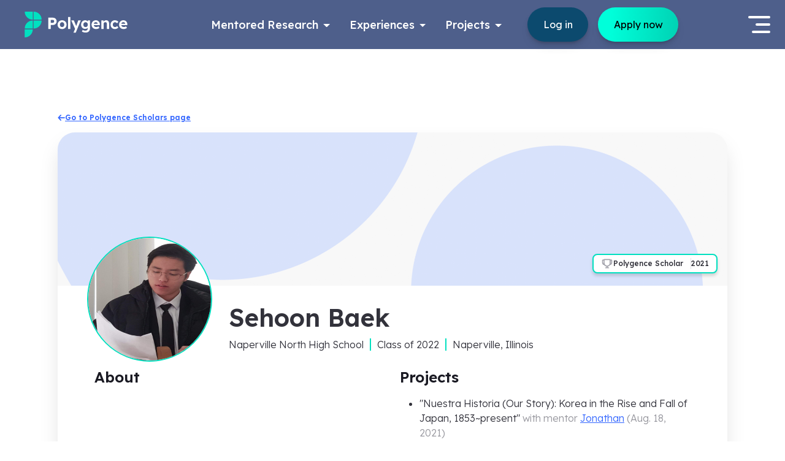

--- FILE ---
content_type: text/html; charset=utf-8
request_url: https://www.polygence.org/scholars/sehoon-baek
body_size: 15182
content:
<!DOCTYPE html><html lang="en"><head><meta charSet="utf-8"/><meta name="viewport" content="width=device-width"/><meta property="og:image" content="https://dpl6hyzg28thp.cloudfront.net/media/polygence-meta-image-2024-03.png"/><title>Sehoon Baek | Polygence</title><meta name="og:title" property="og:title" content="Sehoon Baek | Polygence"/><meta name="twitter:title" property="twitter:title" content="Sehoon Baek | Polygence"/><meta name="description" property="description" content="Meet Sehoon, one of our research program scholars. Explore their project, learn about their background and interests, and meet their mentor."/><meta name="og:description" property="og:description" content="Meet Sehoon, one of our research program scholars. Explore their project, learn about their background and interests, and meet their mentor."/><meta name="twitter:description" property="twitter:description" content="Meet Sehoon, one of our research program scholars. Explore their project, learn about their background and interests, and meet their mentor."/><meta name="keywords" property="keywords" content="scholars,research,opportunities,high,school,virtual,online,program,students,science"/><meta name="og:url" property="og:url" content="https://www.polygence.org/scholars/sehoon-baek"/><link rel="canonical" href="https://www.polygence.org/scholars/sehoon-baek"/><meta name="og:type" property="og:type" content="website"/><meta name="twitter:card" property="twitter:card" content="summary_large_image"/><script type="application/ld+json">{"@context":"https://schema.org","@graph":[{"@type":"EducationalOrganization","@id":"https://www.polygence.org/#/schema/Organization/1","name":"Polygence","url":"https://www.polygence.org/","logo":"https://www.polygence.org/_next/image?url=%2F_next%2Fstatic%2Fmedia%2Fpolygence-logo-black.c4d6df1e.svg&w=640&q=80","sameAs":["https://www.facebook.com/polygence/","https://www.instagram.com/polygence/","https://www.linkedin.com/company/polygence/","https://www.twitter.com/polygence/"]},{"@type":"WebSite","@id":"https://www.polygence.org/#/schema/WebSite/1","url":"https://www.polygence.org/","name":"Polygence","publisher":{"@id":"https://www.polygence.org/#/schema/Organization/1"}},{"@type":"WebPage","@id":"https://www.polygence.org/","url":"https://www.polygence.org/","inLanguage":"en-US","name":"Research Mentorship and Support for High Schoolers | Polygence","isPartOf":{"@id":"https://www.polygence.org/#/schema/WebSite/1"}}]}</script><meta name="next-head-count" content="15"/><link rel="icon" href="/favicon.ico"/><link rel="preload" href="/_next/static/media/fd224763ff6f211b-s.p.woff2" as="font" type="font/woff2" crossorigin="anonymous" data-next-font="size-adjust"/><link rel="preload" href="/_next/static/css/8d75713ee8f1961e.css" as="style"/><link rel="stylesheet" href="/_next/static/css/8d75713ee8f1961e.css" data-n-g=""/><link rel="preload" href="/_next/static/css/ca312ff6103c3cb4.css" as="style"/><link rel="stylesheet" href="/_next/static/css/ca312ff6103c3cb4.css" data-n-p=""/><noscript data-n-css=""></noscript><script defer="" nomodule="" src="/_next/static/chunks/polyfills-78c92fac7aa8fdd8.js"></script><script src="/_next/static/chunks/webpack-e27b3744381147bf.js" defer=""></script><script src="/_next/static/chunks/framework-89e41cbd2bbf9fee.js" defer=""></script><script src="/_next/static/chunks/main-9eee52854e13b954.js" defer=""></script><script src="/_next/static/chunks/pages/_app-dd3dbd6e8771cba0.js" defer=""></script><script src="/_next/static/chunks/6408-ec8fe7bd2551a8a1.js" defer=""></script><script src="/_next/static/chunks/pages/scholars/%5Burl%5D-ef64d0390d9998dc.js" defer=""></script><script src="/_next/static/DryvqeonS6KLkwpcqkVbe/_buildManifest.js" defer=""></script><script src="/_next/static/DryvqeonS6KLkwpcqkVbe/_ssgManifest.js" defer=""></script></head><body><div id="__next"><header class="__className_9a252d"></header><main class="__className_9a252d"><div class="NavPadding_container__Lf_Mi"></div><div class="NavPadding_helloBarPadding__FY4OF"></div><div class="ScholarPage_container__x_KHR container-fluid"><main class="py-7 container"><a class="tw-flex tw-items-center tw-gap-2 tw-text-xs tw-font-bold" href="/scholars"><svg xmlns="http://www.w3.org/2000/svg" fill="none" viewBox="0 0 14 12" class="tw-size-3"><path fill="currentColor" d="M6.7 2.026A1 1 0 0 0 5.257.64zM1.5 6 .78 5.308a1 1 0 0 0 0 1.384zm3.757 5.36A1 1 0 0 0 6.7 9.973zM2.345 5.02a1 1 0 1 0 0 2zm10.489 2a1 1 0 1 0 0-2zM5.257.641.779 5.308l1.443 1.384L6.7 2.026zM.779 6.692l4.478 4.667L6.7 9.974 2.222 5.308zm1.566.33h10.489v-2H2.344z"></path></svg>Go to Polygence Scholars page</a><div class="card tw-flex tw-min-w-0 tw-flex-col tw-bg-white tw-break-words tw-rounded-[28px] tw-border-0 tw-border-solid tw-bg-clip-border ScholarPage_section__ejZ3W tw-my-4"><div class="ScholarPage_cover__cOr_8"><picture class=""><source media="(width &gt;= 0px) and (resolution &gt;= 2x)" srcSet="https://images.polygence.org/image?quality=50&amp;width=4000&amp;url=https%3A%2F%2Fdpl6hyzg28thp.cloudfront.net%2Fmedia%2Fdefault-scholar-cover.webp 2000w"/><source media="(width &gt;= 0px) and (resolution &lt; 2x)" srcSet="https://images.polygence.org/image?quality=80&amp;width=2000&amp;url=https%3A%2F%2Fdpl6hyzg28thp.cloudfront.net%2Fmedia%2Fdefault-scholar-cover.webp 2000w"/><img src="https://dpl6hyzg28thp.cloudfront.net/media/default-scholar-cover.webp" alt="Sehoon Baek&#x27;s cover illustration" width="2000" height="250" class=""/></picture><div class="d-none d-md-block"><div class="position-absolute d-flex align-items-center gap-3 py-2 px-4 ScholarBadge_badgeWrapper__ICos9"><svg xmlns="http://www.w3.org/2000/svg" fill="none" viewBox="0 0 16 16" arial-label="Polygence Scholar badge" class="tw-size-5 tw-text-gray-400"><path fill="currentColor" fill-rule="evenodd" d="M8.632 12.667v-.714a4.64 4.64 0 0 0 3.175-1.988c1.802-.25 2.8-1.816 2.8-3.965V4a1.33 1.33 0 0 0-1.327-1.333h-.842A1.33 1.33 0 0 0 11.288 2h-6.64c-.492 0-.92.268-1.15.667h-.842A1.33 1.33 0 0 0 1.328 4v2c0 2.149 1 3.716 2.801 3.965a4.64 4.64 0 0 0 3.175 1.988v.714H6.64A1.33 1.33 0 0 0 5.312 14h5.312a1.33 1.33 0 0 0-1.328-1.333zM2.656 4h.664v3.333q.001.458.085.893C2.915 7.783 2.656 7.02 2.656 6zm9.96 0v3.333q-.001.458-.085.893c.49-.443.749-1.205.749-2.226V4zM4.648 7.333v-4h6.64v4a3.327 3.327 0 0 1-3.32 3.334 3.327 3.327 0 0 1-3.32-3.334" clip-rule="evenodd"></path></svg><span class="pe-4 ScholarBadge_badgeText__5Mbjg">Polygence Scholar</span><span>2021</span></div></div></div><div class="ScholarPage_profileContainer__fWF60 row"><div class="col-xl-3 col-lg-4 col-12"><div class="mx-5 mx-md-10 ScholarPage_profilePictureCircle__kO__Y"><picture class=""><source media="(width &gt;= 0px) and (resolution &gt;= 2x)" srcSet="https://images.polygence.org/image?quality=50&amp;width=400&amp;url=https%3A%2F%2Fdpl6hyzg28thp.cloudfront.net%2Fmedia%2F20200227-1.jpg 200w"/><source media="(width &gt;= 0px) and (resolution &lt; 2x)" srcSet="https://images.polygence.org/image?quality=80&amp;width=200&amp;url=https%3A%2F%2Fdpl6hyzg28thp.cloudfront.net%2Fmedia%2F20200227-1.jpg 200w"/><img src="https://dpl6hyzg28thp.cloudfront.net/media/20200227-1.jpg" alt="Sehoon Baek&#x27;s profile" width="200" height="200" class="tw-rounded-full"/></picture></div></div><div class="d-flex flex-column justify-content-end mx-5 mx-md-10 mx-lg-0 col-xl-9 col-lg-8 col-12"><h1>Sehoon Baek</h1><p class="ScholarPage_basicInfo__rQLVQ"><span>Naperville North High School</span><span>Class of <!-- -->2022</span><span>Naperville, Illinois</span></p></div></div><div class="mx-5 mx-md-10 mb-8 row"><div class="mb-6 col-lg-6 col-12"><h4 style="--font-size-base:var(--font-size-h4)" class="heading-default left bold mb-5">About</h4><span></span></div><div class="mb-6 col-lg-6 col-12"><h4 style="--font-size-base:var(--font-size-h4)" class="heading-default left bold mb-5">Projects</h4><ul><div class="mb-5"><li><span class="bold">&quot;<!-- -->Nuestra Historia (Our Story): Korea in the Rise and Fall of Japan, 1853~present<!-- -->&quot;</span><span class="text-muted"> with mentor <a target="_blank" rel="noopener noreferrer" href="https://www.polygence.org/mentors/4515/Jonathan">Jonathan</a> <!-- -->(<!-- -->Aug. 18, 2021<!-- -->)</span></li></div></ul></div></div></div><div class="card tw-min-w-0 tw-flex-col tw-bg-white tw-break-words tw-rounded-[28px] tw-border-0 tw-border-solid tw-bg-clip-border tw-mb-4 tw-flex tw-flex-wrap tw-justify-center tw-p-4 md:tw-p-8 ScholarPage_section__ejZ3W"><h4 style="--font-size-base:var(--font-size-h4)" class="heading-default left bold mb-6">Sehoon&#x27;s<!-- --> Symposium Presentation</h4><div style="width:100%;height:360px"></div></div><div class="card tw-flex tw-min-w-0 tw-flex-col tw-bg-white tw-break-words tw-rounded-[28px] tw-border-0 tw-border-solid tw-bg-clip-border tw-mb-5 tw-p-4 md:tw-p-8"><div class="d-flex justify-content-between mb-6"><h4 style="--font-size-base:var(--font-size-h4)" class="heading-default left bold text-primary">Project Portfolio</h4></div><div class="d-flex flex-column mb-8"><h2 style="--font-size-base:var(--font-size-h3)" class="heading-default center bold">Nuestra Historia (Our Story): Korea in the Rise and Fall of Japan, 1853~present</h2><p title="" style="--font-size-base:var(--font-size-small)" class="text-default center light mt-4 text-muted">Started <!-- -->Mar. 19, 2021</p></div><div class="d-flex flex-column mb-4"><h3 style="--font-size-base:var(--font-size-h4)" class="heading-default left bold">Abstract or project description</h3><div style="--spacer-base:var(--space-6)" class="spacer"></div><p>Sammy&#x27;s project addresses the history of the Korean peninsula during the Japanese occupation. Through a series of essays, Sammy traces the origins and expansion of Japan&#x27;s colonial empire and goes on to explore the experience of Korean people under Japanese rule. The project also deals with the aftermath and legacy of the Japanese occupation, as battles over historical narratives and controversies over wartime atrocities continue to erupt in scholarly circles and public discourse. The project is, in some sense, a work of public history, as the issues and events Sammy addresses in his work are typically left out of American discourse on World War II and colonialism. The essays will ultimately be published as a series of blog posts.</p></div></div></main></div></main><footer class="tw-min-h-[400px] __className_9a252d"><div class="tw-relative"><picture class="tw-absolute tw-inset-0 tw-size-full"><source media="(width &gt;= 0px) and (resolution &gt;= 2x)" srcSet="https://images.polygence.org/image?quality=50&amp;width=16&amp;url=https%3A%2F%2Fdpl6hyzg28thp.cloudfront.net%2Fmedia%2Fbackground-footer.webp 16w, https://images.polygence.org/image?quality=50&amp;width=32&amp;url=https%3A%2F%2Fdpl6hyzg28thp.cloudfront.net%2Fmedia%2Fbackground-footer.webp 32w, https://images.polygence.org/image?quality=50&amp;width=48&amp;url=https%3A%2F%2Fdpl6hyzg28thp.cloudfront.net%2Fmedia%2Fbackground-footer.webp 48w, https://images.polygence.org/image?quality=50&amp;width=64&amp;url=https%3A%2F%2Fdpl6hyzg28thp.cloudfront.net%2Fmedia%2Fbackground-footer.webp 64w, https://images.polygence.org/image?quality=50&amp;width=96&amp;url=https%3A%2F%2Fdpl6hyzg28thp.cloudfront.net%2Fmedia%2Fbackground-footer.webp 96w, https://images.polygence.org/image?quality=50&amp;width=128&amp;url=https%3A%2F%2Fdpl6hyzg28thp.cloudfront.net%2Fmedia%2Fbackground-footer.webp 128w, https://images.polygence.org/image?quality=50&amp;width=256&amp;url=https%3A%2F%2Fdpl6hyzg28thp.cloudfront.net%2Fmedia%2Fbackground-footer.webp 256w, https://images.polygence.org/image?quality=50&amp;width=384&amp;url=https%3A%2F%2Fdpl6hyzg28thp.cloudfront.net%2Fmedia%2Fbackground-footer.webp 384w, https://images.polygence.org/image?quality=50&amp;width=640&amp;url=https%3A%2F%2Fdpl6hyzg28thp.cloudfront.net%2Fmedia%2Fbackground-footer.webp 640w, https://images.polygence.org/image?quality=50&amp;width=750&amp;url=https%3A%2F%2Fdpl6hyzg28thp.cloudfront.net%2Fmedia%2Fbackground-footer.webp 750w, https://images.polygence.org/image?quality=50&amp;width=828&amp;url=https%3A%2F%2Fdpl6hyzg28thp.cloudfront.net%2Fmedia%2Fbackground-footer.webp 828w, https://images.polygence.org/image?quality=50&amp;width=1080&amp;url=https%3A%2F%2Fdpl6hyzg28thp.cloudfront.net%2Fmedia%2Fbackground-footer.webp 1080w, https://images.polygence.org/image?quality=50&amp;width=1200&amp;url=https%3A%2F%2Fdpl6hyzg28thp.cloudfront.net%2Fmedia%2Fbackground-footer.webp 1200w, https://images.polygence.org/image?quality=50&amp;width=1920&amp;url=https%3A%2F%2Fdpl6hyzg28thp.cloudfront.net%2Fmedia%2Fbackground-footer.webp 1920w, https://images.polygence.org/image?quality=50&amp;width=2048&amp;url=https%3A%2F%2Fdpl6hyzg28thp.cloudfront.net%2Fmedia%2Fbackground-footer.webp 2048w, https://images.polygence.org/image?quality=50&amp;width=2560&amp;url=https%3A%2F%2Fdpl6hyzg28thp.cloudfront.net%2Fmedia%2Fbackground-footer.webp 2560w, https://images.polygence.org/image?quality=50&amp;width=3840&amp;url=https%3A%2F%2Fdpl6hyzg28thp.cloudfront.net%2Fmedia%2Fbackground-footer.webp 3840w"/><source media="(width &gt;= 0px) and (resolution &lt; 2x)" srcSet="https://images.polygence.org/image?quality=80&amp;width=16&amp;url=https%3A%2F%2Fdpl6hyzg28thp.cloudfront.net%2Fmedia%2Fbackground-footer.webp 16w, https://images.polygence.org/image?quality=80&amp;width=32&amp;url=https%3A%2F%2Fdpl6hyzg28thp.cloudfront.net%2Fmedia%2Fbackground-footer.webp 32w, https://images.polygence.org/image?quality=80&amp;width=48&amp;url=https%3A%2F%2Fdpl6hyzg28thp.cloudfront.net%2Fmedia%2Fbackground-footer.webp 48w, https://images.polygence.org/image?quality=80&amp;width=64&amp;url=https%3A%2F%2Fdpl6hyzg28thp.cloudfront.net%2Fmedia%2Fbackground-footer.webp 64w, https://images.polygence.org/image?quality=80&amp;width=96&amp;url=https%3A%2F%2Fdpl6hyzg28thp.cloudfront.net%2Fmedia%2Fbackground-footer.webp 96w, https://images.polygence.org/image?quality=80&amp;width=128&amp;url=https%3A%2F%2Fdpl6hyzg28thp.cloudfront.net%2Fmedia%2Fbackground-footer.webp 128w, https://images.polygence.org/image?quality=80&amp;width=256&amp;url=https%3A%2F%2Fdpl6hyzg28thp.cloudfront.net%2Fmedia%2Fbackground-footer.webp 256w, https://images.polygence.org/image?quality=80&amp;width=384&amp;url=https%3A%2F%2Fdpl6hyzg28thp.cloudfront.net%2Fmedia%2Fbackground-footer.webp 384w, https://images.polygence.org/image?quality=80&amp;width=640&amp;url=https%3A%2F%2Fdpl6hyzg28thp.cloudfront.net%2Fmedia%2Fbackground-footer.webp 640w, https://images.polygence.org/image?quality=80&amp;width=750&amp;url=https%3A%2F%2Fdpl6hyzg28thp.cloudfront.net%2Fmedia%2Fbackground-footer.webp 750w, https://images.polygence.org/image?quality=80&amp;width=828&amp;url=https%3A%2F%2Fdpl6hyzg28thp.cloudfront.net%2Fmedia%2Fbackground-footer.webp 828w, https://images.polygence.org/image?quality=80&amp;width=1080&amp;url=https%3A%2F%2Fdpl6hyzg28thp.cloudfront.net%2Fmedia%2Fbackground-footer.webp 1080w, https://images.polygence.org/image?quality=80&amp;width=1200&amp;url=https%3A%2F%2Fdpl6hyzg28thp.cloudfront.net%2Fmedia%2Fbackground-footer.webp 1200w, https://images.polygence.org/image?quality=80&amp;width=1920&amp;url=https%3A%2F%2Fdpl6hyzg28thp.cloudfront.net%2Fmedia%2Fbackground-footer.webp 1920w, https://images.polygence.org/image?quality=80&amp;width=2048&amp;url=https%3A%2F%2Fdpl6hyzg28thp.cloudfront.net%2Fmedia%2Fbackground-footer.webp 2048w, https://images.polygence.org/image?quality=80&amp;width=2560&amp;url=https%3A%2F%2Fdpl6hyzg28thp.cloudfront.net%2Fmedia%2Fbackground-footer.webp 2560w, https://images.polygence.org/image?quality=80&amp;width=3840&amp;url=https%3A%2F%2Fdpl6hyzg28thp.cloudfront.net%2Fmedia%2Fbackground-footer.webp 3840w"/><img src="https://images.polygence.org/image?quality=80&amp;width=640&amp;url=https%3A%2F%2Fdpl6hyzg28thp.cloudfront.net%2Fmedia%2Fbackground-footer.webp" alt="background" class="tw-size-full tw-object-cover tw-object-center"/></picture><div class="tw-isolate"><div class="Footer_container__RgZZt d-flex justify-content-center container"><div class="d-flex justify-content-center flex-wrap w-100 row"><div class="mb-11 mb-md-0 col-lg-4 col-sm"><div class="Footer_newLogoImage__tSjJC"><a href="/"><svg xmlns="http://www.w3.org/2000/svg" fill="none" viewBox="0 0 484 120" aria-label="Polygence logo" class="tw-w-[200px]"><path fill="#02E0C0" d="M79.846 37.432c0-9.925-4.005-19.443-11.133-26.463C61.583 3.95 51.915.004 41.83 0v37.432zM41.83 78.59c10.082-.005 19.749-3.948 26.877-10.965s11.135-16.53 11.14-26.453H41.83zM38.015 41.172c-10.082 0-19.751 3.943-26.88 10.96C4.004 59.149 0 68.666 0 78.589h38.015zM0 120c10.082 0 19.752-3.942 26.88-10.959 7.13-7.017 11.135-16.534 11.135-26.458H0zM0 0c0 9.925 4.005 19.444 11.133 26.463 7.13 7.02 16.798 10.965 26.882 10.97V0z"></path><path fill="#fff" d="M111.28 82.583V29.73h22.425q4.681 0 8.456 2.265a15.83 15.83 0 0 1 6.041 6.04q2.265 3.852 2.265 8.684 0 4.907-2.265 8.834a16.8 16.8 0 0 1-6.041 6.267q-3.775 2.265-8.456 2.265h-11.099v18.498zm11.175-28.691h9.966q1.812 0 3.247-.907a7 7 0 0 0 2.265-2.567q.906-1.585.906-3.624 0-2.038-.906-3.549-.831-1.585-2.265-2.416-1.435-.906-3.247-.906h-9.966zM176.18 83.338q-6.115 0-10.948-2.642-4.757-2.718-7.55-7.4-2.719-4.681-2.719-10.721t2.719-10.647q2.793-4.68 7.55-7.399 4.833-2.718 10.948-2.718 6.04 0 10.797 2.718 4.833 2.718 7.551 7.4 2.718 4.605 2.718 10.646 0 6.04-2.718 10.721-2.718 4.682-7.551 7.4-4.756 2.642-10.797 2.642m0-9.362q2.945 0 5.286-1.435 2.34-1.51 3.624-4.077 1.359-2.643 1.359-5.89 0-3.321-1.359-5.889-1.284-2.642-3.624-4.077-2.341-1.51-5.286-1.51-3.02 0-5.361 1.51t-3.699 4.077q-1.359 2.568-1.284 5.89-.075 3.246 1.284 5.889 1.359 2.566 3.699 4.077 2.342 1.435 5.361 1.435M204.633 82.583V26.71h10.722v55.873zM229.962 99.95l8.759-20.538.151 6.191-19.481-42.962h12.157l9.74 23.03q.604 1.283 1.132 3.02.604 1.661.982 3.246l-1.812.755q.453-1.283 1.057-2.944t1.208-3.55l8.381-23.557h12.232l-16.762 39.942-6.871 17.366zM286.574 99.95q-4.758 0-9.363-1.435-4.606-1.36-7.475-3.549l3.775-7.701q1.51 1.057 3.473 1.887a22.6 22.6 0 0 0 4.078 1.284q2.188.453 4.455.453 3.925 0 6.417-1.208 2.567-1.209 3.851-3.624 1.284-2.34 1.284-6.04V73.07l1.812.377q-.453 2.492-2.492 4.606-2.038 2.04-5.134 3.322a17.3 17.3 0 0 1-6.343 1.208q-5.586 0-9.891-2.567t-6.795-7.097q-2.492-4.53-2.492-10.42 0-6.04 2.416-10.646 2.492-4.68 6.72-7.324 4.304-2.718 9.74-2.718 2.266 0 4.304.528 2.115.53 3.851 1.51 1.812.907 3.171 2.115 1.435 1.132 2.341 2.491t1.132 2.718l-2.189.604.302-9.136h10.268v36.922q0 4.908-1.434 8.683-1.435 3.775-4.228 6.343-2.72 2.642-6.72 4.001-3.927 1.36-8.834 1.36m.302-25.974q3.171 0 5.511-1.435 2.416-1.434 3.7-4.001t1.284-6.04q0-3.398-1.284-5.966-1.284-2.642-3.7-4.077-2.34-1.434-5.511-1.435-3.096 0-5.512 1.51-2.341 1.435-3.624 4.002-1.284 2.568-1.284 5.965 0 3.398 1.284 6.04 1.283 2.568 3.624 4.002 2.416 1.435 5.512 1.435M336.64 83.338q-6.493 0-11.326-2.642t-7.55-7.249q-2.72-4.605-2.719-10.57 0-4.606 1.51-8.457 1.51-3.85 4.229-6.644a18.2 18.2 0 0 1 6.418-4.38q3.775-1.585 8.154-1.585 4.077 0 7.551 1.51a16.6 16.6 0 0 1 5.964 4.153q2.568 2.642 3.927 6.267 1.358 3.624 1.208 7.928l-.076 3.322h-32.089l-1.737-6.57h24.992l-1.208 1.36V58.12a7.07 7.07 0 0 0-1.359-3.7 7.64 7.64 0 0 0-2.945-2.567q-1.812-.906-4.077-.906-3.322 0-5.663 1.283-2.265 1.284-3.473 3.776-1.208 2.49-1.208 6.04 0 3.624 1.51 6.267 1.586 2.643 4.379 4.153 2.87 1.434 6.72 1.434 2.643 0 4.833-.83 2.189-.83 4.681-2.87l5.134 7.174a23 23 0 0 1-4.832 3.322 27 27 0 0 1-5.436 1.963q-2.794.68-5.512.68M361.174 82.583V42.641h10.269l.302 8.155-2.114.906q.83-2.718 2.944-4.908 2.19-2.265 5.21-3.624a15.3 15.3 0 0 1 6.342-1.36q4.53 0 7.551 1.813 3.096 1.812 4.606 5.512 1.585 3.623 1.585 8.985v24.463h-10.721V58.95q0-2.718-.755-4.53-.756-1.812-2.341-2.643-1.51-.906-3.775-.755a9.5 9.5 0 0 0-3.398.604 7.4 7.4 0 0 0-2.643 1.586 9.2 9.2 0 0 0-1.736 2.416 7.2 7.2 0 0 0-.604 2.945v24.01h-10.722000000000001M424.754 83.338q-5.738 0-10.268-2.718t-7.173-7.4q-2.568-4.68-2.567-10.645 0-5.89 2.567-10.571 2.643-4.757 7.173-7.475t10.268-2.718q5.361 0 9.816 1.963t6.946 5.436l-5.889 7.098q-1.057-1.435-2.643-2.568a12.9 12.9 0 0 0-3.473-1.887 10.7 10.7 0 0 0-3.775-.68q-3.096 0-5.512 1.51-2.34 1.435-3.7 4.002-1.359 2.568-1.359 5.89 0 3.246 1.359 5.813a11.95 11.95 0 0 0 3.851 4.078q2.417 1.51 5.436 1.51 1.963 0 3.7-.529a11.9 11.9 0 0 0 3.247-1.736 14.6 14.6 0 0 0 2.869-2.718l5.814 7.097q-2.567 3.246-7.098 5.285-4.53 1.963-9.589 1.963M466.508 83.338q-6.493 0-11.326-2.642-4.832-2.643-7.55-7.249t-2.718-10.57q0-4.606 1.51-8.457 1.51-3.85 4.228-6.644a18.2 18.2 0 0 1 6.418-4.38q3.776-1.585 8.154-1.585 4.077 0 7.551 1.51a16.6 16.6 0 0 1 5.965 4.153q2.567 2.642 3.926 6.267 1.36 3.624 1.208 7.928l-.076 3.322h-32.089l-1.737-6.57h24.992l-1.208 1.36V58.12a7.05 7.05 0 0 0-1.359-3.7 7.64 7.64 0 0 0-2.944-2.567q-1.812-.906-4.078-.906-3.321 0-5.663 1.283-2.264 1.284-3.473 3.776-1.208 2.49-1.208 6.04 0 3.624 1.51 6.267 1.586 2.643 4.38 4.153 2.868 1.434 6.719 1.434 2.643 0 4.833-.83t4.681-2.87l5.134 7.174a22.9 22.9 0 0 1-4.832 3.322 27 27 0 0 1-5.436 1.963q-2.794.68-5.512.68"></path></svg></a></div><ul class="Contacts_ul__ctb1Q tw-m-0 tw-list-none tw-ps-0"><li class="tw-flex tw-items-center tw-gap-2"><svg xmlns="http://www.w3.org/2000/svg" fill="none" stroke="currentColor" stroke-linecap="round" stroke-linejoin="round" stroke-width="2" class="tw-size-6 tw-stroke-white" viewBox="0 0 24 24"><path d="M22 16.92v3a2 2 0 0 1-2.18 2 19.8 19.8 0 0 1-8.63-3.07 19.5 19.5 0 0 1-6-6 19.8 19.8 0 0 1-3.07-8.67A2 2 0 0 1 4.11 2h3a2 2 0 0 1 2 1.72 12.8 12.8 0 0 0 .7 2.81 2 2 0 0 1-.45 2.11L8.09 9.91a16 16 0 0 0 6 6l1.27-1.27a2 2 0 0 1 2.11-.45 12.8 12.8 0 0 0 2.81.7A2 2 0 0 1 22 16.92"></path></svg><span>+1 (650) 600 6458</span></li><li class="tw-flex tw-items-center tw-gap-2"><svg xmlns="http://www.w3.org/2000/svg" fill="none" stroke="currentColor" stroke-linecap="round" stroke-linejoin="round" stroke-width="2" class="tw-size-6 tw-stroke-white" viewBox="0 0 24 24"><path d="M4 4h16c1.1 0 2 .9 2 2v12c0 1.1-.9 2-2 2H4c-1.1 0-2-.9-2-2V6c0-1.1.9-2 2-2"></path><path d="m22 6-10 7L2 6"></path></svg><span><a href="/cdn-cgi/l/email-protection" class="__cf_email__" data-cfemail="d7a4a3a2b3b2b9a3a497a7b8bbaeb0b2b9b4b2f9b8a5b0">[email&#160;protected]</a></span></li></ul><div class="tw-flex tw-gap-2"><a href="https://www.facebook.com/polygence/" target="_blank" rel="noopener noreferrer"><svg xmlns="http://www.w3.org/2000/svg" xml:space="preserve" viewBox="0 0 32 32" aria-label="Facebook" class="tw-size-10"><path fill="#fff" d="M16 0C7.163 0 0 7.163 0 16s7.163 16 16 16 16-7.164 16-16S24.837 0 16 0"></path><path fill="#031C5B" d="M13.69 24.903h3.679v-8.904h2.454l.325-3.068h-2.779l.004-1.536c0-.8.076-1.229 1.224-1.229h1.534V7.097h-2.455c-2.949 0-3.986 1.489-3.986 3.992v1.842h-1.838V16h1.838z"></path></svg></a><a href="https://www.linkedin.com/company/polygence/" target="_blank" rel="noopener noreferrer"><svg xmlns="http://www.w3.org/2000/svg" xml:space="preserve" viewBox="0 0 32 32" aria-label="LinkedIn" class="tw-size-10"><path fill="#fff" d="M16 0C7.163 0 0 7.163 0 16s7.163 16 16 16 16-7.164 16-16S24.837 0 16 0"></path><path fill="#031C5B" d="M24.294 22.942v-6.137c0-3.288-1.755-4.818-4.096-4.818-1.889 0-2.735 1.039-3.206 1.768v-1.517h-3.558c.047 1.005 0 10.704 0 10.704h3.558v-5.978c0-.319.023-.639.117-.867.257-.639.842-1.301 1.825-1.301 1.288 0 1.803.981 1.803 2.42v5.727zM9.685 10.777c1.24 0 2.013-.823 2.013-1.85-.023-1.05-.773-1.849-1.99-1.849s-2.012.799-2.012 1.849c0 1.028.772 1.85 1.967 1.85zm1.779 12.165V12.238H7.907v10.704z"></path></svg></a><a href="https://www.instagram.com/polygence/" target="_blank" rel="noopener noreferrer"><svg xmlns="http://www.w3.org/2000/svg" xml:space="preserve" viewBox="0 0 32 32" aria-label="Instagram" class="tw-size-10"><path fill="#fff" d="M16 0C7.163 0 0 7.163 0 16s7.163 16 16 16 16-7.164 16-16S24.837 0 16 0"></path><path fill="#031C5B" d="M22.057 7.93H9.943c-1.14 0-2.019.879-2.019 2.019v12.113c0 1.14.879 2.019 2.019 2.019h12.113c1.14 0 2.019-.879 2.019-2.019V9.949a1.986 1.986 0 0 0-2.018-2.019m-6.045 4.903c1.791 0 3.243 1.407 3.243 3.142s-1.452 3.142-3.243 3.142-3.242-1.408-3.242-3.142c0-1.736 1.452-3.142 3.242-3.142m6.045 8.724c0 .354-.151.505-.505.505H10.448c-.353 0-.505-.151-.505-.505v-7.066l1.258.274a4.7 4.7 0 0 0-.208 1.385c0 2.684 2.248 4.863 5.018 4.863 2.772 0 5.019-2.178 5.019-4.863a4.7 4.7 0 0 0-.208-1.385l1.234-.274zm0-9.085a.505.505 0 0 1-.505.505h-2.019a.505.505 0 0 1-.505-.505v-2.019c0-.279.226-.505.505-.505h2.019c.279 0 .505.226.505.505z"></path></svg></a><a href="https://www.twitter.com/polygence/" target="_blank" rel="noopener noreferrer"><svg xmlns="http://www.w3.org/2000/svg" xml:space="preserve" viewBox="0 0 32 32" aria-label="Twitter" class="tw-size-10"><path fill="#fff" d="M16 0C7.163 0 0 7.163 0 16s7.163 16 16 16 16-7.164 16-16S24.837 0 16 0"></path><path fill="#031C5B" d="M18.226 8.886c-1.59.579-2.595 2.071-2.481 3.704l.038.63-.636-.077c-2.315-.296-4.338-1.299-6.056-2.984l-.84-.836-.215.617c-.458 1.376-.165 2.83.789 3.808.509.54.394.617-.483.296-.305-.103-.573-.18-.598-.141-.089.09.216 1.26.458 1.724.331.644 1.005 1.273 1.743 1.647l.624.296-.739.011c-.712 0-.738.013-.661.284.254.836 1.259 1.724 2.379 2.11l.789.27-.687.412a7.1 7.1 0 0 1-3.41.951c-.573.013-1.044.064-1.044.103 0 .128 1.553.848 2.455 1.132 2.71.836 5.929.475 8.346-.952 1.718-1.016 3.435-3.036 4.237-4.992.433-1.041.865-2.945.865-3.858 0-.592.038-.669.75-1.376.42-.412.814-.862.891-.99.128-.245.114-.245-.534-.026-1.081.386-1.234.335-.699-.244.394-.412.865-1.158.865-1.376 0-.038-.191.026-.407.141-.229.129-.738.322-1.12.437l-.687.219-.623-.426c-.344-.231-.826-.489-1.081-.566-.65-.18-1.642-.154-2.228.052"></path></svg></a><a href="https://www.youtube.com/channel/UCX4ShyUkdBa-KJ_Zl_fg8eQ" target="_blank" rel="noopener noreferrer"><svg xmlns="http://www.w3.org/2000/svg" xml:space="preserve" viewBox="0 0 32 32" aria-label="Youtube" class="tw-size-10"><path fill="#fff" d="M16-.005c-8.837 0-16 7.163-16 16s7.163 16 16 16 16-7.164 16-16-7.163-16-16-16"></path><path fill="#031C5B" d="M15.997 15.202c0-.001 6.331.009 7.082.76.754.752.763 4.462.763 4.483 0 0-.006 3.73-.763 4.484-.752.749-7.082.766-7.082.766s-6.33-.016-7.083-.766c-.754-.752-.755-4.456-.755-4.484 0-.021.002-3.731.755-4.483.753-.75 7.083-.76 7.083-.76"></path><path fill="#fff" d="M22.491 21.325v-1.186q0-.662-.336-1.014-.338-.353-.966-.353-.614 0-1.002.381-.388.382-.389.986v2.089q.002.674.354 1.055.354.383.968.383.683 0 1.026-.36.345-.364.344-1.079v-.239h-.94v.212q-.001.412-.092.531-.09.12-.318.12-.218 0-.31-.141-.089-.142-.089-.51v-.875zm-1.75-.726v-.47q0-.293.094-.417.096-.13.314-.128.21-.001.303.128.096.124.097.417v.47zM19.09 19.126q-.228-.296-.663-.296a.9.9 0 0 0-.422.111 1.4 1.4 0 0 0-.392.323v-2.031h-.924v6.306h.924v-.357q.18.214.391.315.208.101.478.101.408.001.622-.263t.215-.757v-2.582q.001-.572-.229-.87m-.712 3.323q-.001.224-.08.32-.078.1-.246.099a.5.5 0 0 1-.221-.05.8.8 0 0 1-.218-.164v-2.899a.7.7 0 0 1 .189-.142.43.43 0 0 1 .194-.045q.185 0 .285.121.097.122.097.357zM15.087 23.538v-.511q-.254.284-.529.431-.274.149-.531.148-.316.001-.478-.208-.159-.207-.16-.623v-3.89h.914v3.568q0 .166.056.24.06.075.188.074a.5.5 0 0 0 .256-.099q.154-.098.284-.249v-3.534H16v4.653zM11.921 18.149v5.389h-1.032v-5.389H9.823v-.916h3.164v.916z"></path><path fill="#031C5B" d="M21.146 13.251h-1.03v-.566a2.2 2.2 0 0 1-.592.476 1.3 1.3 0 0 1-.597.164q-.359 0-.538-.229t-.181-.687V8.126h1.028v3.929q.001.182.067.263.064.082.209.082a.6.6 0 0 0 .287-.108q.173-.108.317-.276v-3.89h1.03zM16.965 8.369q-.41-.372-1.049-.373-.702 0-1.117.353-.417.352-.416.949v2.656q0 .653.405 1.04.407.386 1.082.386.702 0 1.104-.374.399-.374.399-1.031V9.327a1.25 1.25 0 0 0-.408-.958m-.642 3.683a.43.43 0 0 1-.123.324.46.46 0 0 1-.332.117q-.206 0-.314-.115a.46.46 0 0 1-.111-.326V9.26q0-.168.118-.272a.45.45 0 0 1 .307-.103q.203 0 .329.103.126.104.126.272zM11.578 6.305H10.41l1.38 4.194v2.752h1.16v-2.882l1.349-4.064H13.12l-.716 2.776h-.073z"></path></svg></a></div><div style="--spacer-base:var(--space-6)" class="spacer"></div><div class="tw-flex tw-gap-3"><a href="https://apps.apple.com/us/app/polygence-v2/id1664081406" target="_blank" rel="noopener noreferrer"><svg xmlns="http://www.w3.org/2000/svg" width="119.664" height="40" aria-label="Polygence iPhone App" class="tw-h-10 tw-w-[120px]"><path d="M110.135 0H9.535Q8.986 0 8.44.002q-.457.004-.919.013A13 13 0 0 0 5.517.19a6.7 6.7 0 0 0-1.9.627 6.4 6.4 0 0 0-1.62 1.18A6.3 6.3 0 0 0 .82 3.617a6.6 6.6 0 0 0-.625 1.903 13 13 0 0 0-.179 2.002c-.01.307-.01.615-.015.921V31.56c.005.31.006.61.015.921a13 13 0 0 0 .18 2.002 6.6 6.6 0 0 0 .624 1.905A6.2 6.2 0 0 0 1.998 38a6.3 6.3 0 0 0 1.618 1.179 6.7 6.7 0 0 0 1.901.63 13.5 13.5 0 0 0 2.004.177c.31.007.613.011.919.011.366.002.728.002 1.095.002h100.6c.36 0 .724 0 1.084-.002.304 0 .617-.004.922-.01a13 13 0 0 0 2-.178 6.8 6.8 0 0 0 1.908-.63A6.3 6.3 0 0 0 117.666 38a6.4 6.4 0 0 0 1.182-1.614 6.6 6.6 0 0 0 .619-1.905 13.5 13.5 0 0 0 .185-2.002c.004-.31.004-.61.004-.921.008-.364.008-.725.008-1.094V9.536q.002-.549-.008-1.092.001-.46-.004-.92a13.5 13.5 0 0 0-.185-2.003 6.6 6.6 0 0 0-.62-1.903 6.47 6.47 0 0 0-2.798-2.8 6.8 6.8 0 0 0-1.908-.627 13 13 0 0 0-2-.176c-.305-.005-.618-.011-.922-.013-.36-.002-.725-.002-1.084-.002Z" style="fill:#a6a6a6"></path><path d="M8.445 39.125c-.305 0-.602-.004-.904-.01a13 13 0 0 1-1.87-.164 5.9 5.9 0 0 1-1.656-.548 5.4 5.4 0 0 1-1.397-1.016 5.3 5.3 0 0 1-1.02-1.397 5.7 5.7 0 0 1-.544-1.657 12.4 12.4 0 0 1-.166-1.875c-.007-.21-.015-.913-.015-.913v-23.1s.009-.692.015-.895a12.4 12.4 0 0 1 .165-1.872 5.8 5.8 0 0 1 .544-1.662 5.4 5.4 0 0 1 1.015-1.398 5.6 5.6 0 0 1 1.402-1.023 5.8 5.8 0 0 1 1.653-.544A12.6 12.6 0 0 1 7.543.887l.902-.012h102.769l.913.013a12.4 12.4 0 0 1 1.858.162 6 6 0 0 1 1.671.548 5.6 5.6 0 0 1 2.415 2.42 5.8 5.8 0 0 1 .535 1.649 13 13 0 0 1 .174 1.887c.003.283.003.588.003.89.008.375.008.732.008 1.092v20.929c0 .363 0 .718-.008 1.075 0 .325 0 .623-.004.93a13 13 0 0 1-.17 1.853 5.7 5.7 0 0 1-.54 1.67 5.5 5.5 0 0 1-1.016 1.386 5.4 5.4 0 0 1-1.4 1.022 5.9 5.9 0 0 1-1.668.55 12.5 12.5 0 0 1-1.869.163c-.293.007-.6.011-.897.011l-1.084.002Z"></path><g data-name="&lt;Group&gt;"><g data-name="&lt;Group&gt;"><path d="M24.769 20.3a4.95 4.95 0 0 1 2.356-4.151 5.07 5.07 0 0 0-3.99-2.158c-1.68-.176-3.308 1.005-4.164 1.005-.872 0-2.19-.988-3.608-.958a5.32 5.32 0 0 0-4.473 2.728c-1.934 3.348-.491 8.269 1.361 10.976.927 1.325 2.01 2.805 3.428 2.753 1.387-.058 1.905-.885 3.58-.885 1.658 0 2.144.885 3.59.852 1.489-.025 2.426-1.332 3.32-2.67a11 11 0 0 0 1.52-3.092 4.78 4.78 0 0 1-2.92-4.4M22.037 12.21a4.87 4.87 0 0 0 1.115-3.49 4.96 4.96 0 0 0-3.208 1.66A4.64 4.64 0 0 0 18.8 13.74a4.1 4.1 0 0 0 3.237-1.53" data-name="&lt;Path&gt;" style="fill:#fff"></path></g><path d="M42.302 27.14H37.57l-1.137 3.356h-2.005l4.484-12.418h2.083l4.483 12.418h-2.039Zm-4.243-1.55h3.752l-1.85-5.446h-.051ZM55.16 25.97c0 2.813-1.506 4.62-3.779 4.62a3.07 3.07 0 0 1-2.848-1.583h-.043v4.484H46.63V21.442h1.8v1.506h.033a3.21 3.21 0 0 1 2.883-1.6c2.298 0 3.813 1.816 3.813 4.622m-1.91 0c0-1.833-.948-3.038-2.393-3.038-1.42 0-2.375 1.23-2.375 3.038 0 1.824.955 3.046 2.375 3.046 1.445 0 2.393-1.197 2.393-3.046M65.125 25.97c0 2.813-1.506 4.62-3.779 4.62a3.07 3.07 0 0 1-2.848-1.583h-.043v4.484h-1.859V21.442h1.799v1.506h.034a3.21 3.21 0 0 1 2.883-1.6c2.298 0 3.813 1.816 3.813 4.622m-1.91 0c0-1.833-.948-3.038-2.393-3.038-1.42 0-2.375 1.23-2.375 3.038 0 1.824.955 3.046 2.375 3.046 1.445 0 2.392-1.197 2.392-3.046M71.71 27.036c.138 1.232 1.334 2.04 2.97 2.04 1.566 0 2.693-.808 2.693-1.919 0-.964-.68-1.54-2.29-1.936l-1.609-.388c-2.28-.55-3.339-1.617-3.339-3.348 0-2.142 1.867-3.614 4.519-3.614 2.624 0 4.423 1.472 4.483 3.614h-1.876c-.112-1.239-1.136-1.987-2.634-1.987s-2.521.757-2.521 1.858c0 .878.654 1.395 2.255 1.79l1.368.336c2.548.603 3.606 1.626 3.606 3.443 0 2.323-1.85 3.778-4.793 3.778-2.754 0-4.614-1.42-4.734-3.667ZM83.346 19.3v2.142h1.722v1.472h-1.722v4.991c0 .776.345 1.137 1.102 1.137a6 6 0 0 0 .611-.043v1.463a5 5 0 0 1-1.032.086c-1.833 0-2.548-.689-2.548-2.445v-5.189h-1.316v-1.472h1.316V19.3ZM86.065 25.97c0-2.849 1.678-4.639 4.294-4.639 2.625 0 4.295 1.79 4.295 4.639 0 2.856-1.661 4.638-4.295 4.638s-4.294-1.782-4.294-4.638m6.695 0c0-1.954-.895-3.108-2.401-3.108s-2.4 1.162-2.4 3.108c0 1.962.894 3.106 2.4 3.106s2.401-1.144 2.401-3.106M96.186 21.442h1.773v1.541h.043a2.16 2.16 0 0 1 2.177-1.635 3 3 0 0 1 .637.069v1.738a2.6 2.6 0 0 0-.835-.112 1.873 1.873 0 0 0-1.937 2.083v5.37h-1.858ZM109.384 27.837c-.25 1.643-1.85 2.771-3.898 2.771-2.634 0-4.269-1.764-4.269-4.595 0-2.84 1.644-4.682 4.19-4.682 2.506 0 4.08 1.72 4.08 4.466v.637h-6.394v.112a2.358 2.358 0 0 0 2.436 2.564 2.05 2.05 0 0 0 2.09-1.273Zm-6.282-2.702h4.526a2.177 2.177 0 0 0-2.22-2.298 2.29 2.29 0 0 0-2.306 2.298" style="fill:#fff"></path></g><g data-name="&lt;Group&gt;"><path d="M37.826 8.731a2.64 2.64 0 0 1 2.808 2.965c0 1.906-1.03 3.002-2.808 3.002h-2.155V8.73Zm-1.228 5.123h1.125a1.876 1.876 0 0 0 1.967-2.146 1.88 1.88 0 0 0-1.967-2.134h-1.125ZM41.68 12.444a2.133 2.133 0 1 1 4.248 0 2.134 2.134 0 1 1-4.247 0m3.334 0c0-.976-.439-1.547-1.208-1.547-.773 0-1.207.571-1.207 1.547 0 .984.434 1.55 1.207 1.55.77 0 1.208-.57 1.208-1.55M51.573 14.698h-.922l-.93-3.317h-.07l-.927 3.317h-.913l-1.242-4.503h.902l.806 3.436h.067l.926-3.436h.852l.926 3.436h.07l.803-3.436h.889ZM53.854 10.195h.855v.715h.066a1.35 1.35 0 0 1 1.344-.802 1.465 1.465 0 0 1 1.559 1.675v2.915h-.889v-2.692c0-.724-.314-1.084-.972-1.084a1.033 1.033 0 0 0-1.075 1.141v2.635h-.888ZM59.094 8.437h.888v6.26h-.888ZM61.218 12.444a2.133 2.133 0 1 1 4.247 0 2.134 2.134 0 1 1-4.247 0m3.333 0c0-.976-.439-1.547-1.208-1.547-.773 0-1.207.571-1.207 1.547 0 .984.434 1.55 1.207 1.55.77 0 1.208-.57 1.208-1.55M66.4 13.424c0-.81.604-1.278 1.676-1.344l1.22-.07v-.389c0-.475-.315-.744-.922-.744-.497 0-.84.182-.939.5h-.86c.09-.773.818-1.27 1.84-1.27 1.128 0 1.765.563 1.765 1.514v3.077h-.855v-.633h-.07a1.52 1.52 0 0 1-1.353.707 1.36 1.36 0 0 1-1.501-1.348m2.895-.384v-.377l-1.1.07c-.62.042-.9.253-.9.65 0 .405.351.64.834.64a1.06 1.06 0 0 0 1.166-.983M71.348 12.444c0-1.423.732-2.324 1.87-2.324a1.48 1.48 0 0 1 1.38.79h.067V8.437h.888v6.26h-.851v-.71h-.07a1.56 1.56 0 0 1-1.415.785c-1.145 0-1.869-.901-1.869-2.328m.918 0c0 .955.45 1.53 1.203 1.53.75 0 1.212-.583 1.212-1.526 0-.938-.468-1.53-1.212-1.53-.748 0-1.203.58-1.203 1.526M79.23 12.444a2.133 2.133 0 1 1 4.247 0 2.134 2.134 0 1 1-4.247 0m3.333 0c0-.976-.438-1.547-1.208-1.547-.772 0-1.207.571-1.207 1.547 0 .984.435 1.55 1.207 1.55.77 0 1.208-.57 1.208-1.55M84.67 10.195h.855v.715h.066a1.35 1.35 0 0 1 1.344-.802 1.465 1.465 0 0 1 1.559 1.675v2.915h-.889v-2.692c0-.724-.314-1.084-.972-1.084a1.033 1.033 0 0 0-1.075 1.141v2.635h-.889ZM93.515 9.074v1.141h.976v.749h-.976v2.315c0 .472.194.679.637.679a3 3 0 0 0 .339-.021v.74a3 3 0 0 1-.484.046c-.988 0-1.381-.348-1.381-1.216v-2.543h-.715v-.749h.715V9.074ZM95.705 8.437h.88v2.481h.07a1.39 1.39 0 0 1 1.374-.806 1.483 1.483 0 0 1 1.55 1.679v2.907h-.889V12.01c0-.72-.335-1.084-.963-1.084a1.052 1.052 0 0 0-1.134 1.142v2.63h-.888ZM104.761 13.482a1.83 1.83 0 0 1-1.95 1.303 2.045 2.045 0 0 1-2.081-2.325 2.077 2.077 0 0 1 2.076-2.352c1.253 0 2.009.856 2.009 2.27v.31h-3.18v.05a1.19 1.19 0 0 0 1.2 1.29 1.08 1.08 0 0 0 1.07-.546Zm-3.126-1.451h2.275a1.086 1.086 0 0 0-1.109-1.167 1.15 1.15 0 0 0-1.166 1.167" style="fill:#fff"></path></g></svg></a><a href="https://play.google.com/store/apps/details?id=org.polygence.mobileapp&amp;hl=en_US" target="_blank" rel="noopener noreferrer"><svg xmlns="http://www.w3.org/2000/svg" xml:space="preserve" viewBox="0 0 180 53.333" aria-label="Polygence Android App" class="tw-h-10 tw-w-[120px]"><path fill="#100f0d" d="M173.33 53.333H6.67c-3.667 0-6.666-3-6.666-6.666v-40c0-3.666 3-6.666 6.666-6.666h166.66c3.667 0 6.667 3 6.667 6.666v40c0 3.666-3 6.666-6.667 6.666"></path><path fill="#a2a2a1" d="M173.33.001H6.67c-3.667 0-6.666 3-6.666 6.667v39.999c0 3.666 3 6.666 6.666 6.666h166.66c3.667 0 6.667-3 6.667-6.666v-40c0-3.666-3-6.666-6.667-6.666m0 1.066c3.088 0 5.6 2.513 5.6 5.6v40c0 3.087-2.512 5.6-5.6 5.6H6.67a5.606 5.606 0 0 1-5.6-5.6v-40c0-3.087 2.512-5.6 5.6-5.6z"></path><path fill="#fff" d="M142.58 40h2.488V23.331h-2.488zm22.409-10.664-2.852 7.226h-.085l-2.96-7.226h-2.68l4.44 10.1-2.532 5.619h2.595l6.84-15.719zm-14.11 8.77c-.813 0-1.95-.407-1.95-1.415 0-1.286 1.415-1.78 2.637-1.78 1.093 0 1.609.236 2.273.558a3.016 3.016 0 0 1-2.96 2.638zm.301-9.135c-1.801 0-3.666.794-4.438 2.553l2.208.921c.472-.921 1.35-1.221 2.273-1.221 1.287 0 2.595.77 2.616 2.144v.171c-.45-.257-1.416-.643-2.595-.643-2.381 0-4.804 1.308-4.804 3.752 0 2.23 1.952 3.667 4.139 3.667 1.672 0 2.596-.75 3.173-1.63h.087v1.288h2.403v-6.391c0-2.96-2.211-4.61-5.062-4.61m-15.376 2.394h-3.538v-5.713h3.538c1.86 0 2.916 1.54 2.916 2.856 0 1.292-1.056 2.857-2.916 2.857m-.064-8.034h-5.961v16.67h2.487v-6.315h3.474c2.758 0 5.468-1.996 5.468-5.177s-2.71-5.177-5.468-5.177zM103.233 38.11c-1.718 0-3.157-1.44-3.157-3.415 0-1.998 1.439-3.458 3.157-3.458 1.697 0 3.029 1.46 3.029 3.458 0 1.976-1.332 3.415-3.029 3.415m2.857-7.84h-.086c-.558-.666-1.633-1.267-2.985-1.267-2.836 0-5.435 2.492-5.435 5.692 0 3.179 2.599 5.65 5.435 5.65 1.352 0 2.427-.602 2.985-1.29h.086v.816c0 2.17-1.16 3.33-3.029 3.33-1.524 0-2.47-1.095-2.856-2.019l-2.17.902c.623 1.503 2.277 3.351 5.027 3.351 2.921 0 5.392-1.719 5.392-5.908v-10.18h-2.364zm4.082 9.73h2.49V23.33h-2.49zm6.164-5.498c-.064-2.191 1.698-3.308 2.965-3.308.988 0 1.825.494 2.105 1.202zm7.733-1.89c-.473-1.268-1.912-3.61-4.854-3.61-2.922 0-5.35 2.3-5.35 5.672 0 3.179 2.407 5.67 5.628 5.67 2.6 0 4.104-1.589 4.727-2.513l-1.933-1.289c-.645.946-1.525 1.569-2.794 1.569-1.266 0-2.169-.58-2.748-1.72l7.582-3.135zm-60.41-1.87v2.407h5.757c-.172 1.353-.623 2.34-1.31 3.028-.838.838-2.148 1.762-4.446 1.762-3.545 0-6.315-2.857-6.315-6.401s2.77-6.402 6.315-6.402c1.912 0 3.307.752 4.339 1.719l1.697-1.697c-1.44-1.375-3.351-2.427-6.036-2.427-4.855 0-8.937 3.952-8.937 8.807 0 4.854 4.082 8.806 8.937 8.806 2.62 0 4.596-.859 6.143-2.47 1.59-1.59 2.084-3.823 2.084-5.628 0-.558-.044-1.073-.13-1.503zm14.773 7.368c-1.719 0-3.201-1.417-3.201-3.436 0-2.041 1.482-3.437 3.2-3.437s3.201 1.396 3.201 3.437c0 2.019-1.482 3.436-3.2 3.436m0-9.107c-3.137 0-5.693 2.384-5.693 5.67 0 3.266 2.556 5.671 5.693 5.671s5.692-2.405 5.692-5.67c0-3.287-2.556-5.671-5.692-5.671m12.417 9.107c-1.718 0-3.2-1.417-3.2-3.436 0-2.041 1.482-3.437 3.2-3.437s3.2 1.396 3.2 3.437c0 2.019-1.481 3.436-3.2 3.436m0-9.107c-3.136 0-5.692 2.384-5.692 5.67 0 3.266 2.556 5.671 5.692 5.671s5.693-2.405 5.693-5.67c0-3.287-2.556-5.671-5.693-5.671"></path><path fill="#eb3131" d="M27.622 25.899 13.428 40.965l.002.009a3.833 3.833 0 0 0 5.648 2.312l.046-.026 15.978-9.22z"></path><path fill="#f6b60b" d="m41.983 23.334-.014-.01-6.898-3.998L27.3 26.24l7.8 7.798 6.861-3.96a3.836 3.836 0 0 0 .023-6.745"></path><path fill="#5778c5" d="M13.426 12.37q-.129.473-.13.987V39.98q0 .513.13.985l14.685-14.68z"></path><path fill="#3bad49" d="m27.727 26.668 7.347-7.345-15.96-9.254a3.843 3.843 0 0 0-5.687 2.297v.004z"></path><path fill="#fff" stroke="#fff" stroke-miterlimit="10" stroke-width="0.267" d="M63.193 13.042h-3.89v.963h2.915c-.08.785-.392 1.402-.919 1.85-.527.447-1.2.672-1.995.672q-1.31-.001-2.22-.908c-.593-.616-.895-1.379-.895-2.298 0-.918.302-1.68.896-2.298q.91-.906 2.219-.906c.448 0 .875.077 1.266.246.392.169.706.404.952.706l.74-.74a3.3 3.3 0 0 0-1.288-.885 4.4 4.4 0 0 0-1.67-.314q-1.748 0-2.959 1.21-1.21 1.214-1.21 2.981c0 1.177.404 2.175 1.21 2.982q1.21 1.21 2.958 1.21c1.223 0 2.198-.392 2.948-1.188.66-.662.998-1.558.998-2.679 0-.19-.023-.391-.056-.604zM64.7 9.309v8.025h4.685v-.986h-3.654v-2.545h3.296v-.963H65.73v-2.544h3.654V9.31zm11.255.987V9.31H70.44v.987h2.242v7.038h1.031v-7.038zm4.992-.987h-1.03v8.025h1.03zm6.807.987V9.31h-5.515v.987h2.242v7.038h1.031v-7.038zm10.406.057c-.796-.82-1.77-1.223-2.936-1.223s-2.141.404-2.937 1.21c-.796.796-1.187 1.794-1.187 2.981s.391 2.186 1.187 2.982c.796.806 1.77 1.21 2.937 1.21 1.155 0 2.14-.404 2.936-1.21.796-.796 1.187-1.794 1.187-2.982 0-1.177-.391-2.173-1.187-2.968zm-5.133.67q.888-.906 2.197-.906t2.186.906c.594.594.885 1.369.885 2.298 0 .932-.291 1.704-.885 2.298q-.876.907-2.186.908-1.31-.001-2.197-.908c-.582-.606-.873-1.366-.873-2.298 0-.929.291-1.691.873-2.298zm8.77 1.313-.043-1.548h.043l4.08 6.546h1.076V9.309h-1.03v4.695l.043 1.548h-.044l-3.9-6.243h-1.256v8.025h1.031z"></path></svg></a></div><ul class="tw-m-0 tw-list-none tw-ps-0"><li class="mb-2 mt-4"><a href="/privacy-policy">Privacy Policy</a></li><li class="mb-2"><a href="/terms-of-use">Terms &amp; Conditions</a></li></ul><div style="--spacer-base:var(--space-6)" class="spacer"></div><p>© <!-- -->2026<!-- --> Polygence</p><p>We ❤ our students and mentors!</p></div><div class="mb-11 mb-md-0 col-sm"><div class="gap-7 w-100 FooterLinks_linksContainer__xa1g9"><div class="FooterLinks_linksSection__V56n8"><p style="--font-size-base:var(--font-size-h3)" class="heading-default center normal tw-mb-3 tw-text-start tw-font-normal tw-text-primary">Programs</p><ul class="FooterLinks_ul__Tku9H tw-m-0 tw-list-none tw-ps-0"><li class="tw-mb-2"><a href="/core-program">Core Program</a></li><li class="tw-mb-2"><a href="/premium-showcasing-support">Premium Showcasing Support</a></li><li class="tw-mb-2"><a href="/polygence-pods">Pods</a></li><li class="tw-mb-2"><a href="/earn-credits">GATI academic credit program</a></li></ul></div><div class="FooterLinks_linksSection__V56n8"><p style="--font-size-base:var(--font-size-h3)" class="heading-default center normal tw-mb-3 tw-text-start tw-font-normal tw-text-primary">About</p><ul class="FooterLinks_ul__Tku9H tw-m-0 tw-list-none tw-ps-0"><li class="tw-mb-2"><a href="/about">About Us</a></li><li class="tw-mb-2"><a href="/team">Team</a></li><li class="tw-mb-2"><a href="/careers">Careers</a></li></ul></div><div class="FooterLinks_linksSection__V56n8"><p style="--font-size-base:var(--font-size-h3)" class="heading-default center normal tw-mb-3 tw-text-start tw-font-normal tw-text-primary">Resources</p><ul class="FooterLinks_ul__Tku9H tw-m-0 tw-list-none tw-ps-0"><li class="tw-mb-2"><a href="/projects">Projects</a></li><li class="tw-mb-2"><a href="/mentors">Mentors</a></li><li class="tw-mb-2"><a href="/project-ideas">Project Ideas</a></li><li class="tw-mb-2"><a href="/research-ideas-for-high-school-students">Research Ideas</a></li><li class="tw-mb-2"><a href="/showcasing-opportunities">Showcasing Opportunities</a></li><li class="tw-mb-2"><a href="/counselor">For Education Consultants</a></li><li class="tw-mb-2"><a href="/mentor">For Mentors</a></li><li class="tw-mb-2"><a href="/blog">Blog</a></li><li class="tw-mb-2"><a href="/faq">Student FAQ</a></li><li class="tw-mb-2"><a href="/mentor-faq">Mentor FAQ</a></li><li class="tw-mb-2"><a href="/scholars">Scholars</a></li><li class="tw-mb-2"><a href="/reviews">Reviews</a></li><li class="tw-mb-2"><a href="/symposium">Symposium</a></li><li class="tw-mb-2"><a href="https://research-archive.org/index.php/rars " target="_blank" rel="noopener noreferrer">Research Archive</a></li><li class="tw-mb-2"><a href="/blog/top-25-research-opportunities-for-high-school-students">Top Research Opportunities For High School Students</a></li><li class="tw-mb-2"><a href="/white-papers">Thought Leadership</a></li></ul></div></div></div></div></div></div></div></footer></div><script data-cfasync="false" src="/cdn-cgi/scripts/5c5dd728/cloudflare-static/email-decode.min.js"></script><script id="__NEXT_DATA__" type="application/json">{"props":{"pageProps":{"cohort":{"name":"2026 February - 56th Cohort","startedAt":"2026-01-16T07:59:59Z","deadline":"2026-02-16T07:59:59Z","decisionDate":"2026-03-17","interviewPeriodStart":"2026-02-17T07:59:59Z","interviewPeriodEnd":"2026-02-27T07:59:59Z","matchingPeriodEnd":"2026-03-15T07:59:59Z","enabled":true,"deadlineBannerText":"Our next application deadline is {{cohort_deadline_datetime}}. Apply today to lock in your spot!","deadlineBannerEnabled":true,"deadlineBannerVisible":false},"contacts":{"email":"students@polygence.org","weChat":"jychow2018","whatsApp":"+1 (650) 600 6458","addressLine1":"333 Ravenswood Ave., Building B South","addressLine2":"Menlo Park, California 94025"},"menuItems":[{"name":"Mentored Research","items":[{"href":"/core-program","name":"core-program","label":"Core Research Projects","description":"10-session deep dive into a research topic of your choice"},{"href":"/pathways","name":"pathways","label":"Scholar Pathways","description":"Extended programs designed to unlock your most ambitious achievements"}],"label":"Mentored Research","priority":true},{"name":"Experiences","items":[{"href":"/work-lab","name":"work-lab","label":"Work Lab","description":"Learn alongside startup founders and gain real-world experience"},{"href":"/envision-travel-research-joint-program","name":"campus-immersion-and-research","label":"Career Exploration and Research","description":"An immersive campus experience blended with expert-guided academic research"},{"href":"/research-methods-in-medicine","name":"research-methods-in-medicine","label":"Research Methods in Medicine","description":"Combine on-campus learning with academic research focusing on the latest methods in medicine"},{"href":"/research-methods-in-engineering","name":"research-methods-in-engineering","label":"Research Methods in Engineering","description":"Blend on-campus learning with academic research focusing on cutting-edge engineering methodologies"},{"href":"/thinking-lab","name":"thinking-lab","label":"Thinking Lab","description":"An exclusive training ground for the Art of Thinking through interactive workshops"},{"href":"/polygence-pods","name":"pods","label":"Pods","description":"6-week group courses taught by our expert mentors"}],"label":"Experiences","priority":true},{"name":"projects","items":[{"href":"/projects","name":"projects","label":"Browse Completed Projects"},{"href":"/project-ideas","name":"project-ideas","label":"Project Idea Generator"},{"href":"/research-ideas-for-high-school-students","name":"research-ideas-for-high-school-students","label":"Research Ideas"},{"href":"/scholars","name":"scholars","label":"Scholars"}],"label":"Projects","priority":true},{"name":"mentors","items":[{"href":"/mentors","name":"see-all-mentors","label":"See all mentors"},{"href":"/mentor","name":"for-mentors","label":"For Mentors"}],"label":"Mentors","priority":false},{"name":"Outcomes","items":[{"href":"/college-admissions-results","name":"college-admissions-results","label":"Admissions Outcomes"},{"href":"/research-project-impact-on-college-admissions","name":"research-project-impact-on-college-admissions","label":"Impact \u0026 Scholarships"},{"href":"/reviews","name":"reviews","label":"Reviews"}],"label":"Outcomes","priority":false},{"name":"resources","items":[{"href":"/counselor","name":"for-educators","label":"For Counselors"},{"href":"/parent","name":"for-parents","label":"For Parents"},{"href":"/studentwebinars","name":"studentwebinars","label":"Info Webinars"},{"href":"/blog","name":"blog","label":"Blog"},{"href":"/research-opportunity-guides","name":"research-opportunity-guides","label":"Research Opportunities"},{"href":"/symposium","name":"symposium","label":"Symposium of Rising Scholars"},{"href":"/about","name":"about","label":"About Us"},{"href":"/academic-integrity","name":"academic-integrity","label":"Polygence's Academic Integrity"}],"label":"Resources","priority":false}],"footerItems":[{"name":"programs","items":[{"href":"/core-program","name":"core-program","label":"Core Program"},{"href":"/premium-showcasing-support","name":"premium-showcasing-support","label":"Premium Showcasing Support"},{"href":"/polygence-pods","name":"pods","label":"Pods"},{"href":"/earn-credits","name":"earn-credits","label":"GATI academic credit program"}],"label":"Programs"},{"items":[{"href":"/about","name":"about-us","label":"About Us"},{"href":"/team","name":"team","label":"Team"},{"href":"/careers","name":"careers","label":"Careers"}],"label":"About"},{"items":[{"href":"/projects","name":"projects","label":"Projects"},{"href":"/mentors","name":"mentors","label":"Mentors"},{"href":"/project-ideas","name":"project-ideas","label":"Project Ideas"},{"href":"/research-ideas-for-high-school-students","name":"research-ideas-for-high-school-students","label":"Research Ideas"},{"href":"/showcasing-opportunities","name":"showcasing-opportunities","label":"Showcasing Opportunities"},{"href":"/counselor","name":"education-consultants","label":"For Education Consultants"},{"href":"/mentor","name":"for-mentors","label":"For Mentors"},{"href":"/blog","name":"blog","label":"Blog"},{"href":"/faq","name":"faq","label":"Student FAQ"},{"href":"/mentor-faq","name":"mentor-faq","label":"Mentor FAQ"},{"href":"/scholars","name":"scholars","label":"Scholars"},{"href":"/reviews","name":"reviews","label":"Reviews"},{"href":"/symposium","name":"symposium","label":"Symposium"},{"href":"https://research-archive.org/index.php/rars ","name":"research-archive","label":"Research Archive"},{"href":"/blog/top-25-research-opportunities-for-high-school-students","name":"research-opportunities-for-high-school-students","label":"Top Research Opportunities For High School Students"},{"href":"/white-papers","name":"white-papers","label":"Thought Leadership"}],"label":"Resources"}],"helloBarConfig":{"id":"application-deadline-july-15-2025","url":"https://www.polygence.org/prioritydeadline","text":"Our next application deadline is {{cohort_deadline_datetime}}. Apply today to lock in your spot!","visible":false,"colorScheme":"flashy"},"navbarCTAConfig":{"":{"show":true,"label":"Apply Now","target":"/user/register"},"mentor":{"show":true,"label":"Become a mentor","target":"/interest-form"},"parent":{"show":false,"label":"Get in touch","target":"/parent#parent-inquiry-form"},"careers":{"show":true,"label":"See positions","target":"/careers#job-openings"},"mentors":{"show":true,"label":"Apply now as a student","target":"/user/register"},"workLab":{"show":true,"label":"Apply Now","target":"/work-lab-registration"},"counselor":{"show":false,"label":"Begin Here","target":"/educator#counselor-interest-form"},"pathfinders":{"show":true,"label":"Sign Up Now","target":"/pathfinders-registration"},"interestForm":{"show":true,"label":"Become a mentor","target":"/interest-form"},"polygencePods":{"show":true,"label":"Reserve your spot","target":"/polygence-pods#interestform"},"workLabRegistration":{"show":true,"label":"Apply Now","target":"/work-lab-registration"},"pathfindersRegistration":{"show":false,"label":"Sign Up Now","target":"/pathfinders-registration"}},"blendNavBar":false,"colorScheme":"dark","headless":false,"scholar":{"studentProfile":{"profilePicture":"https://dpl6hyzg28thp.cloudfront.net/media/20200227-1.jpg","enrolledYear":2021,"school":"Naperville North High School","about":"","firstName":"Sehoon","lastName":"Baek","fullName":"Sehoon Baek","schoolGraduationYear":"2022-01-02T03:04:47Z","city":"Naperville","country":"United States of America","state":"Illinois"},"symposiumPresenter":false,"portfolioItems":[{"title":"Nuestra Historia (Our Story): Korea in the Rise and Fall of Japan, 1853~present","abstract":"Sammy's project addresses the history of the Korean peninsula during the Japanese occupation. Through a series of essays, Sammy traces the origins and expansion of Japan's colonial empire and goes on to explore the experience of Korean people under Japanese rule. The project also deals with the aftermath and legacy of the Japanese occupation, as battles over historical narratives and controversies over wartime atrocities continue to erupt in scholarly circles and public discourse. The project is, in some sense, a work of public history, as the issues and events Sammy addresses in his work are typically left out of American discourse on World War II and colonialism. The essays will ultimately be published as a series of blog posts.","project":{"status":"complete","completedAt":"2021-08-18T09:42:47.645295Z","createdAt":"2021-03-19T20:30:00Z","mentors":[{"id":4515,"firstName":"Jonathan","lastNameInitial":"L","slugifiedFirstName":"jonathan","profilePicture":"https://dpl6hyzg28thp.cloudfront.net/media/3b957848-18c.jpg","subject":"Japanese history and literature, German history, comparative history, history of the Second World War, history of social movements, history of science and technology, environmental history","mentorSubjects":"History, Social Science","credentialStatus":"PhD Doctor of Philosophy","credentialStatusLabel":"PhD","highestInstitution":"University of California Berkeley (UC Berkeley)","codingSkills":null,"public":true,"publiclyAvailable":true}]},"image":null,"caseStudyUrl":null}],"coverImage":null,"presentationUrl":"https://youtu.be/sUpaPnNLoaM","symposiumName":"Symposium Fall 2021","url":"sehoon-baek","published":true,"polygenceGraduationYear":2021},"symposium":null,"page":"scholars"},"__N_SSG":true},"page":"/scholars/[url]","query":{"url":"sehoon-baek"},"buildId":"DryvqeonS6KLkwpcqkVbe","isFallback":false,"isExperimentalCompile":false,"gsp":true,"scriptLoader":[]}</script></body></html>

--- FILE ---
content_type: text/css; charset=UTF-8
request_url: https://www.polygence.org/_next/static/css/ca312ff6103c3cb4.css
body_size: -413
content:
.NavPadding_container__Lf_Mi{height:80px}.NavPadding_helloBarPadding__FY4OF{display:var(--helloBarVisible)}@media(max-width:767.98px){.NavPadding_helloBarPadding__FY4OF{height:80px}}@media(min-width:768px){.NavPadding_helloBarPadding__FY4OF{height:50px}}.ScholarPage_container__x_KHR{font-weight:300;margin-top:80px}.ScholarPage_section__ejZ3W .ScholarPage_cover__cOr_8{position:relative}.ScholarPage_section__ejZ3W .ScholarPage_cover__cOr_8 img{border-radius:28px 28px 0 0;height:250px;-o-object-fit:cover;object-fit:cover;width:100%}.ScholarPage_section__ejZ3W .ScholarPage_profileContainer__fWF60{margin-bottom:-20px;position:relative;top:-30px}@media(min-width:768px){.ScholarPage_section__ejZ3W .ScholarPage_profileContainer__fWF60{margin-bottom:-70px;top:-80px}}.ScholarPage_section__ejZ3W .ScholarPage_profilePictureCircle__kO__Y{background-color:#fff;border:2px solid #02e0c0;border-radius:50%;height:204px;width:204px}.ScholarPage_basicInfo__rQLVQ span:not(:first-child){border-left:2px solid #02e0c0;margin-left:10px;padding-left:10px}.PortfolioItem_portfolioImageContainer__fznrt{height:300px;position:relative;width:100%}.PortfolioItem_portfolioImageContainer__fznrt>div{border-radius:16px}.ScholarBadge_badgeWrapper__ICos9{background:#fff;border:2px solid #02e0c0;border-radius:8px;bottom:20px;box-shadow:0 4px 5px rgba(0,0,0,.15);font-size:12px;font-weight:500;right:16px}.ScholarBadge_badgeText__5Mbjg{border-right:1px solid #e3e3e7}.ScholarSymposiumBanner_container__icrH7{margin-top:20px;min-height:600px;padding:20px}@media(min-width:576px){.ScholarSymposiumBanner_container__icrH7{margin-top:100px}}@media(min-width:768px){.ScholarSymposiumBanner_container__icrH7{min-height:310px;padding:32px 48px}}@media(min-width:992px){.ScholarSymposiumBanner_container__icrH7{min-height:290px}}.ScholarSymposiumBanner_contentWrapper__AzNZg>*{color:#32323b}.ScholarSymposiumBanner_title__yQaTM{font-weight:500}.ScholarSymposiumBanner_subTitle__JR8qd{font-size:20px;font-weight:500}.ScholarSymposiumBanner_badge__eQs4O{background:#fff;color:#02e0c0;font-size:.9em}@media(min-width:768px){.ScholarSymposiumBanner_text__8EfdG{max-width:330px}}@media(min-width:992px){.ScholarSymposiumBanner_text__8EfdG{max-width:650px}}@media(min-width:768px){.ScholarSymposiumBanner_ctaButton__x5jwA{align-self:flex-start}}

--- FILE ---
content_type: application/javascript; charset=UTF-8
request_url: https://www.polygence.org/_next/static/chunks/reactPlayerYouTube.a4f27048eaac0bf7.js
body_size: 738
content:
(self.webpackChunk_N_E=self.webpackChunk_N_E||[]).push([[4439],{56250:function(e,t,a){let l,s,r;var i=Object.create,o=Object.defineProperty,n=Object.getOwnPropertyDescriptor,y=Object.getOwnPropertyNames,p=Object.getPrototypeOf,u=Object.prototype.hasOwnProperty,c=(e,t,a)=>t in e?o(e,t,{enumerable:!0,configurable:!0,writable:!0,value:a}):e[t]=a,h=(e,t,a,l)=>{if(t&&"object"==typeof t||"function"==typeof t)for(let s of y(t))u.call(e,s)||s===a||o(e,s,{get:()=>t[s],enumerable:!(l=n(t,s))||l.enumerable});return e},d=(e,t,a)=>(c(e,"symbol"!=typeof t?t+"":t,a),a),P={};((e,t)=>{for(var a in t)o(e,a,{get:t[a],enumerable:!0})})(P,{default:()=>k}),e.exports=h(o({},"__esModule",{value:!0}),P);var m=(r=null!=(l=a(2784))?i(p(l)):{},h(!s&&l&&l.__esModule?r:o(r,"default",{value:l,enumerable:!0}),l)),g=a(77838),f=a(842);let b=/[?&](?:list|channel)=([a-zA-Z0-9_-]+)/,w=/user\/([a-zA-Z0-9_-]+)\/?/,T=/youtube-nocookie\.com/;class k extends m.Component{constructor(){super(...arguments),d(this,"callPlayer",g.callPlayer),d(this,"parsePlaylist",e=>{if(e instanceof Array)return{listType:"playlist",playlist:e.map(this.getID).join(",")};if(b.test(e)){let[,t]=e.match(b);return{listType:"playlist",list:t.replace(/^UC/,"UU")}}if(w.test(e)){let[,t]=e.match(w);return{listType:"user_uploads",list:t}}return{}}),d(this,"onStateChange",e=>{let{data:t}=e,{onPlay:a,onPause:l,onBuffer:s,onBufferEnd:r,onEnded:i,onReady:o,loop:n,config:{playerVars:y,onUnstarted:p}}=this.props,{UNSTARTED:u,PLAYING:c,PAUSED:h,BUFFERING:d,ENDED:P,CUED:m}=window.YT.PlayerState;if(t===u&&p(),t===c&&(a(),r()),t===h&&l(),t===d&&s(),t===P){let e=!!this.callPlayer("getPlaylist");n&&!e&&(y.start?this.seekTo(y.start):this.play()),i()}t===m&&o()}),d(this,"mute",()=>{this.callPlayer("mute")}),d(this,"unmute",()=>{this.callPlayer("unMute")}),d(this,"ref",e=>{this.container=e})}componentDidMount(){this.props.onMount&&this.props.onMount(this)}getID(e){return!e||e instanceof Array||b.test(e)?null:e.match(f.MATCH_URL_YOUTUBE)[1]}load(e,t){let{playing:a,muted:l,playsinline:s,controls:r,loop:i,config:o,onError:n}=this.props,{playerVars:y,embedOptions:p}=o,u=this.getID(e);if(t){if(b.test(e)||w.test(e)||e instanceof Array){this.player.loadPlaylist(this.parsePlaylist(e));return}this.player.cueVideoById({videoId:u,startSeconds:(0,g.parseStartTime)(e)||y.start,endSeconds:(0,g.parseEndTime)(e)||y.end});return}(0,g.getSDK)("https://www.youtube.com/iframe_api","YT","onYouTubeIframeAPIReady",e=>e.loaded).then(t=>{this.container&&(this.player=new t.Player(this.container,{width:"100%",height:"100%",videoId:u,playerVars:{autoplay:a?1:0,mute:l?1:0,controls:r?1:0,start:(0,g.parseStartTime)(e),end:(0,g.parseEndTime)(e),origin:window.location.origin,playsinline:s?1:0,...this.parsePlaylist(e),...y},events:{onReady:()=>{i&&this.player.setLoop(!0),this.props.onReady()},onPlaybackRateChange:e=>this.props.onPlaybackRateChange(e.data),onPlaybackQualityChange:e=>this.props.onPlaybackQualityChange(e),onStateChange:this.onStateChange,onError:e=>n(e.data)},host:T.test(e)?"https://www.youtube-nocookie.com":void 0,...p}))},n),p.events&&console.warn("Using `embedOptions.events` will likely break things. Use ReactPlayer’s callback props instead, eg onReady, onPlay, onPause")}play(){this.callPlayer("playVideo")}pause(){this.callPlayer("pauseVideo")}stop(){document.body.contains(this.callPlayer("getIframe"))&&this.callPlayer("stopVideo")}seekTo(e,t=!1){this.callPlayer("seekTo",e),t||this.props.playing||this.pause()}setVolume(e){this.callPlayer("setVolume",100*e)}setPlaybackRate(e){this.callPlayer("setPlaybackRate",e)}setLoop(e){this.callPlayer("setLoop",e)}getDuration(){return this.callPlayer("getDuration")}getCurrentTime(){return this.callPlayer("getCurrentTime")}getSecondsLoaded(){return this.callPlayer("getVideoLoadedFraction")*this.getDuration()}render(){let{display:e}=this.props;return m.default.createElement("div",{style:{width:"100%",height:"100%",display:e}},m.default.createElement("div",{ref:this.ref}))}}d(k,"displayName","YouTube"),d(k,"canPlay",f.canPlay.youtube)},43928:function(e,t,a){let l,s,r;var i=Object.create,o=Object.defineProperty,n=Object.getOwnPropertyDescriptor,y=Object.getOwnPropertyNames,p=Object.getPrototypeOf,u=Object.prototype.hasOwnProperty,c=(e,t,a)=>t in e?o(e,t,{enumerable:!0,configurable:!0,writable:!0,value:a}):e[t]=a,h=(e,t,a,l)=>{if(t&&"object"==typeof t||"function"==typeof t)for(let s of y(t))u.call(e,s)||s===a||o(e,s,{get:()=>t[s],enumerable:!(l=n(t,s))||l.enumerable});return e},d=(e,t,a)=>(c(e,"symbol"!=typeof t?t+"":t,a),a),P={};((e,t)=>{for(var a in t)o(e,a,{get:t[a],enumerable:!0})})(P,{default:()=>k}),e.exports=h(o({},"__esModule",{value:!0}),P);var m=(r=null!=(l=a(2784))?i(p(l)):{},h(!s&&l&&l.__esModule?r:o(r,"default",{value:l,enumerable:!0}),l)),g=a(43756),f=a(85299);let b=/[?&](?:list|channel)=([a-zA-Z0-9_-]+)/,w=/user\/([a-zA-Z0-9_-]+)\/?/,T=/youtube-nocookie\.com/;class k extends m.Component{constructor(){super(...arguments),d(this,"callPlayer",g.callPlayer),d(this,"parsePlaylist",e=>{if(e instanceof Array)return{listType:"playlist",playlist:e.map(this.getID).join(",")};if(b.test(e)){let[,t]=e.match(b);return{listType:"playlist",list:t.replace(/^UC/,"UU")}}if(w.test(e)){let[,t]=e.match(w);return{listType:"user_uploads",list:t}}return{}}),d(this,"onStateChange",e=>{let{data:t}=e,{onPlay:a,onPause:l,onBuffer:s,onBufferEnd:r,onEnded:i,onReady:o,loop:n,config:{playerVars:y,onUnstarted:p}}=this.props,{UNSTARTED:u,PLAYING:c,PAUSED:h,BUFFERING:d,ENDED:P,CUED:m}=window.YT.PlayerState;if(t===u&&p(),t===c&&(a(),r()),t===h&&l(),t===d&&s(),t===P){let e=!!this.callPlayer("getPlaylist");n&&!e&&(y.start?this.seekTo(y.start):this.play()),i()}t===m&&o()}),d(this,"mute",()=>{this.callPlayer("mute")}),d(this,"unmute",()=>{this.callPlayer("unMute")}),d(this,"ref",e=>{this.container=e})}componentDidMount(){this.props.onMount&&this.props.onMount(this)}getID(e){return!e||e instanceof Array||b.test(e)?null:e.match(f.MATCH_URL_YOUTUBE)[1]}load(e,t){let{playing:a,muted:l,playsinline:s,controls:r,loop:i,config:o,onError:n}=this.props,{playerVars:y,embedOptions:p}=o,u=this.getID(e);if(t){if(b.test(e)||w.test(e)||e instanceof Array){this.player.loadPlaylist(this.parsePlaylist(e));return}this.player.cueVideoById({videoId:u,startSeconds:(0,g.parseStartTime)(e)||y.start,endSeconds:(0,g.parseEndTime)(e)||y.end});return}(0,g.getSDK)("https://www.youtube.com/iframe_api","YT","onYouTubeIframeAPIReady",e=>e.loaded).then(t=>{this.container&&(this.player=new t.Player(this.container,{width:"100%",height:"100%",videoId:u,playerVars:{autoplay:a?1:0,mute:l?1:0,controls:r?1:0,start:(0,g.parseStartTime)(e),end:(0,g.parseEndTime)(e),origin:window.location.origin,playsinline:s?1:0,...this.parsePlaylist(e),...y},events:{onReady:()=>{i&&this.player.setLoop(!0),this.props.onReady()},onPlaybackRateChange:e=>this.props.onPlaybackRateChange(e.data),onPlaybackQualityChange:e=>this.props.onPlaybackQualityChange(e),onStateChange:this.onStateChange,onError:e=>n(e.data)},host:T.test(e)?"https://www.youtube-nocookie.com":void 0,...p}))},n),p.events&&console.warn("Using `embedOptions.events` will likely break things. Use ReactPlayer’s callback props instead, eg onReady, onPlay, onPause")}play(){this.callPlayer("playVideo")}pause(){this.callPlayer("pauseVideo")}stop(){document.body.contains(this.callPlayer("getIframe"))&&this.callPlayer("stopVideo")}seekTo(e,t=!1){this.callPlayer("seekTo",e),t||this.props.playing||this.pause()}setVolume(e){this.callPlayer("setVolume",100*e)}setPlaybackRate(e){this.callPlayer("setPlaybackRate",e)}setLoop(e){this.callPlayer("setLoop",e)}getDuration(){return this.callPlayer("getDuration")}getCurrentTime(){return this.callPlayer("getCurrentTime")}getSecondsLoaded(){return this.callPlayer("getVideoLoadedFraction")*this.getDuration()}render(){let{display:e}=this.props;return m.default.createElement("div",{style:{width:"100%",height:"100%",display:e}},m.default.createElement("div",{ref:this.ref}))}}d(k,"displayName","YouTube"),d(k,"canPlay",f.canPlay.youtube)}}]);

--- FILE ---
content_type: application/javascript; charset=UTF-8
request_url: https://www.polygence.org/_next/static/chunks/7424-d004a16348d0a830.js
body_size: 3662
content:
(self.webpackChunk_N_E=self.webpackChunk_N_E||[]).push([[7424],{31155:function(e,t,r){"use strict";var a,n=r(2784);function c(){return(c=Object.assign?Object.assign.bind():function(e){for(var t=1;t<arguments.length;t++){var r=arguments[t];for(var a in r)Object.prototype.hasOwnProperty.call(r,a)&&(e[a]=r[a])}return e}).apply(this,arguments)}t.Z=function(e){return n.createElement("svg",c({xmlns:"http://www.w3.org/2000/svg",fill:"none",viewBox:"0 0 16 16"},e),a||(a=n.createElement("path",{fill:"currentColor",fillRule:"evenodd",d:"M8.632 12.667v-.714a4.64 4.64 0 0 0 3.175-1.988c1.802-.25 2.8-1.816 2.8-3.965V4a1.33 1.33 0 0 0-1.327-1.333h-.842A1.33 1.33 0 0 0 11.288 2h-6.64c-.492 0-.92.268-1.15.667h-.842A1.33 1.33 0 0 0 1.328 4v2c0 2.149 1 3.716 2.801 3.965a4.64 4.64 0 0 0 3.175 1.988v.714H6.64A1.33 1.33 0 0 0 5.312 14h5.312a1.33 1.33 0 0 0-1.328-1.333zM2.656 4h.664v3.333q.001.458.085.893C2.915 7.783 2.656 7.02 2.656 6zm9.96 0v3.333q-.001.458-.085.893c.49-.443.749-1.205.749-2.226V4zM4.648 7.333v-4h6.64v4a3.327 3.327 0 0 1-3.32 3.334 3.327 3.327 0 0 1-3.32-3.334",clipRule:"evenodd"})))}},80586:function(e,t,r){"use strict";r.d(t,{t:function(){return M}});var a=r(52322),n=r(45534),c=r(72779),s=r.n(c),l=Math.ceil,o=Math.max,i=function(e,t,r,a){for(var n=-1,c=o(l((t-e)/(r||1)),0),s=Array(c);c--;)s[a?c:++n]=e,e+=r;return s},u=r(80691),h=r(6296),d=function(e){if(!(0,h.Z)(e))return!1;var t=(0,u.Z)(e);return"[object Function]"==t||"[object GeneratorFunction]"==t||"[object AsyncFunction]"==t||"[object Proxy]"==t},m=function(e){var t;return null!=e&&"number"==typeof(t=e.length)&&t>-1&&t%1==0&&t<=9007199254740991&&!d(e)},p=/^(?:0|[1-9]\d*)$/,f=function(e,t){var r=typeof e;return!!(t=null==t?9007199254740991:t)&&("number"==r||"symbol"!=r&&p.test(e))&&e>-1&&e%1==0&&e<t},g=function(e,t,r){if(!(0,h.Z)(r))return!1;var a,n=typeof t;return("number"==n?!!(m(r)&&f(t,r.length)):"string"==n&&t in r)&&((a=r[t])===e||a!=a&&e!=e)},v=r(51838),x=1/0,A=function(e){return e?(e=(0,v.Z)(e))===x||e===-x?(e<0?-1:1)*17976931348623157e292:e==e?e:0:0===e?e:0},j=r(2784),b=r(57975);let y=e=>e>3?e-3:1,w=(e,t)=>e<t-3?e+3+Math.max(0,3-e):t+1,N=function(e,t){let r=arguments.length>2&&void 0!==arguments[2]?arguments[2]:{},a=new URLSearchParams;for(let[e,n]of(a.set("page",t.toString()),Object.entries(r)))"string"==typeof n?a.set(e,n):Array.isArray(n)&&n.length>0&&(a.delete(e),n.forEach(t=>{a.append(e,t.value)}));return"".concat(e,"?").concat(a.toString())},Z=(e,t,r)=>N(e,t>1?t-1:t,r),_=(e,t,r,a)=>N(e,t<r?t+1:t,a),M=e=>{var t,r,c;let{totalPageCount:l,currentPage:o,path:u,params:h}=e,[d,m]=(0,j.useState)(o),p=Math.ceil(l);(0,j.useEffect)(()=>m(o),[o]);let f=h&&Object.values(h).some(e=>Array.isArray(e)?!!e.length:!!e);return(0,a.jsxs)("div",{className:"d-flex gap-5 justify-content-center align-items-center mb-11 flex-wrap",children:[(0,a.jsx)(b.u,{href:Z(u,d,h),className:"text-decoration-none",shallow:f,children:(0,a.jsx)(n.zx,{disabled:1===d,onClick:()=>{d>1&&m(d-1)},children:"Previous"})}),(t=y(d),r=w(d,p),c&&"number"!=typeof c&&g(t,r,c)&&(r=c=void 0),t=A(t),void 0===r?(r=t,t=0):r=A(r),c=void 0===c?t<r?1:-1:A(c),i(t,r,c,void 0)).map(e=>(0,a.jsx)(b.u,{shallow:f,href:N(u,e,h),onClick:()=>{m(e)},className:s()("text-decoration-none",d!==e&&"d-none d-md-block"),children:(0,a.jsx)(n.zx,{variant:d===e?"primary":"secondary",children:e})},e)),(0,a.jsx)(b.u,{href:_(u,d,p,h),className:"text-decoration-none",shallow:f,children:(0,a.jsx)(n.zx,{disabled:d===p||0===p,onClick:()=>{d<p&&m(d+1)},children:"Next"})})]})}},31068:function(e,t,r){"use strict";r.d(t,{u:function(){return w}});var a,n=r(52322),c=r(72779),s=r.n(c),l=r(39097),o=r.n(l),i=r(2784),u=r(31155);function h(){return(h=Object.assign?Object.assign.bind():function(e){for(var t=1;t<arguments.length;t++){var r=arguments[t];for(var a in r)Object.prototype.hasOwnProperty.call(r,a)&&(e[a]=r[a])}return e}).apply(this,arguments)}var d=function(e){return i.createElement("svg",h({xmlns:"http://www.w3.org/2000/svg",width:16,height:16,fill:"none"},e),a||(a=i.createElement("path",{stroke:"#02E0C0",d:"M6.481 1.068a1.93 1.93 0 0 1 .865-.502v1.376H5.98c.087-.328.258-.63.501-.874ZM6.803 4.083a1.93 1.93 0 0 1-.865.502V3.209h1.366c-.087.328-.259.63-.501.874ZM3.806 3.777a1.93 1.93 0 0 1 .866-.502v1.376H3.305c.087-.328.259-.63.501-.874ZM4.105 6.792a1.93 1.93 0 0 1-.865.502V5.918h1.366c-.086.328-.258.63-.5.874ZM9.22 4.059c.243.243.542.414.866.502V3.185H8.719c.087.328.259.63.502.874ZM12.217 3.754a1.93 1.93 0 0 0-.865-.502v1.375h1.367a1.95 1.95 0 0 0-.502-.873ZM14.933 6.504a1.93 1.93 0 0 0-.865-.501v1.375h1.367a1.95 1.95 0 0 0-.502-.874ZM1.067 6.504a1.93 1.93 0 0 1 .865-.501v1.375H.565c.087-.328.259-.63.502-.874ZM11.918 6.768c.242.243.541.415.866.502V5.894h-1.367c.087.328.259.63.501.874ZM9.477 1.068c.243.244.415.546.502.874H8.612V.566c.324.088.624.26.865.502ZM9.519 14.932a1.93 1.93 0 0 1-.865.502v-1.376h1.367c-.088.328-.26.63-.502.874ZM9.197 11.918a1.93 1.93 0 0 1 .865-.502v1.375H8.696c.087-.328.259-.63.501-.873ZM12.194 12.223a1.93 1.93 0 0 1-.866.502v-1.376h1.367c-.087.328-.258.63-.501.874ZM11.895 9.208a1.93 1.93 0 0 1 .865-.502v1.376h-1.367c.087-.328.26-.63.502-.874ZM6.78 11.941a1.93 1.93 0 0 0-.866-.502v1.376h1.367a1.95 1.95 0 0 0-.502-.874ZM3.783 12.247c.242.242.54.414.865.502v-1.376H3.281c.087.328.26.63.502.874ZM1.067 9.496c.241.242.54.414.865.502V8.622H.565c.087.328.259.63.502.874ZM14.933 9.496a1.93 1.93 0 0 1-.865.502V8.622h1.367c-.087.328-.259.63-.502.874ZM4.082 9.232a1.93 1.93 0 0 0-.866-.502v1.376h1.367a1.94 1.94 0 0 0-.501-.874ZM6.523 14.932a1.94 1.94 0 0 1-.502-.874h1.367v1.376a1.93 1.93 0 0 1-.865-.502Z"})))},m=r(63808),p=r.n(m);let f=e=>{let{year:t,symposiumPresenter:r}=e;return(0,n.jsxs)("div",{className:s()(p().container,"d-flex flex-wrap mb-5 mt-3 py-3 px-2 justify-content-center gap-4"),children:[t&&(0,n.jsx)(g,{text:"Polygence Scholar ".concat(t),Icon:u.Z,iconAlt:"cup"}),r&&(0,n.jsx)(g,{text:"Symposium Presenter",Icon:d,iconAlt:"symposium-star"})]})},g=e=>{let{text:t,Icon:r,iconAlt:a}=e;return(0,n.jsxs)("div",{className:s()("d-flex flex-column align-items-center gap-2",p().badge),children:[(0,n.jsx)(r,{"arial-label":a,className:"tw-size-[14px] tw-text-primary"}),(0,n.jsx)("span",{className:s()("text-center",p().text),children:t})]})};var v=r(96577),x=r.n(v),A={src:"/_next/static/media/josh-graduated.d881e9be.webp",height:166,width:163,blurDataURL:"[data-uri]",blurWidth:8,blurHeight:8};let j=e=>{let{alt:t,imageName:r}=e;return(0,n.jsx)("div",{className:"rounded-circle border overflow-hidden",style:{width:80,height:80},children:(0,n.jsx)(x(),{alt:t,src:r||A,width:80,height:80})})};var b=r(55805),y=r.n(b);let w=e=>{let{polygenceGraduationYear:t,fullName:r,profilePicture:a,school:c,projectTitle:l,url:i,symposiumPresenter:u,className:h=""}=e;return(0,n.jsxs)(o(),{href:"/scholars/".concat(i),className:s()(y().container,"d-flex flex-column align-items-center tw-rounded-3xl","text-decoration-none",h),children:[(0,n.jsx)("div",{className:"mt-5 mb-3",children:(0,n.jsx)(j,{alt:r,imageName:a})}),(0,n.jsx)("div",{className:s()(y().name,"mb-2 text-center"),children:r}),c&&(0,n.jsx)("div",{className:"mb-3 text-center",children:c}),(0,n.jsx)(f,{year:t,symposiumPresenter:u}),l&&(0,n.jsx)("p",{className:"mb-7 mx-4 text-start",children:"Project: “".concat(l,"“")})]})}},10163:function(e,t,r){"use strict";r.d(t,{k:function(){return l}});var a=r(58580),n=r.n(a),c=r(75539);let s=e=>{var t;let r=n()(e,{deep:!0}),a=r.portfolioItems&&(null===(t=r.portfolioItems[0])||void 0===t?void 0:t.title);return{id:r.id,url:r.url,fullName:r.fullName,symposiumPresenter:r.symposiumPresenter,polygenceGraduationYear:r.polygenceGraduationYear,profilePicture:r.studentProfile.profilePicture,school:r.studentProfile.school,projectTitle:a}};async function l(){let{page:e=1,pageSize:t=20,searchValue:r,tag:a}=arguments.length>0&&void 0!==arguments[0]?arguments[0]:{},n=new URLSearchParams;n.set("page_size",t.toString()),n.set("page",e.toString()),r&&n.set("search",r),a&&n.set("tag",a);let l=await (0,c.mq)("/landing/scholar_pages/?".concat(n.toString())),o=Math.ceil(l.count/20);return{results:l.results.map(s),totalPageCount:o}}},87424:function(e,t,r){"use strict";r.r(t),r.d(t,{__N_SSG:function(){return w}});var a=r(52322),n=r(45534),c=r(72779),s=r.n(c),l=r(69930),o=r(5632),i=r(2784),u=r(82261),h=r(66602),d=r(91282),m=r(71120),p=r(19948),f=r(80586),g=r(31068),v=r(10163),x=r(33762),A=r.n(x),j=r(52658),b=r(98036);let y={url:(0,b.$B)("/media/scholar-page-hero-image.webp"),alt:"Fresh graduates taking a selfie"};var w=!0;t.default=e=>{let{scholars:t,totalPageCount:r,currentPage:c}=e,{query:x,push:w}=(0,o.useRouter)(),[N,Z]=(0,i.useState)(""),[_,M]=(0,i.useState)(),[S,P]=(0,i.useState)(),[C,V]=(0,i.useState)(),R=(0,i.useRef)(null),k=null!=C?C:c,B=1===k?(0,b.TI)("/scholars"):(0,b.TI)("/scholars?page=".concat(k));(0,i.useEffect)(()=>{let e=async function(e){let t=arguments.length>1&&void 0!==arguments[1]?arguments[1]:1;try{let{results:r,totalPageCount:a}=await (0,v.k)({page:t,searchValue:e});M(r),P(a),V(t)}catch(e){M([]),P(1),V(1)}},t=Array.isArray(x.search)?x.search.join(","):x.search,r=Array.isArray(x.page)?x.page.join(","):x.page;if(t){var a;null==R||null===(a=R.current)||void 0===a||a.scrollIntoView(),Z(t),e(t,Number(r))}},[x]);let E=e=>{e?w("/scholars/?page=1&search=".concat(e),void 0,{shallow:!0}):(M(void 0),P(void 0),V(void 0),w("/scholars"))},H=(0,i.useCallback)((0,l.Z)(e=>{E(e)},j.m1),[]);return(0,a.jsxs)(a.Fragment,{children:[(0,a.jsx)(p.N,{data:{title:"Research Programs Completed by High School Students",description:"Meet our research program scholars and learn about their interesting projects, the experienced mentors who helped them, and how it made them fall in love with learning.",keywords:"scholars,research,opportunities,high,school,virtual,online,program,students,science",url:B}}),(0,a.jsx)(m.P,{title:"Meet Polygence Scholars and explore their projects",image:y}),(0,a.jsxs)(u.Z,{className:s()(A().containerRef,"list-page mb-10 mt-10"),ref:R,children:[(0,a.jsx)("div",{className:"_polygence scholar-search mb-8",children:(0,a.jsx)(n.UP,{name:"name",type:"search",value:N,onChange:e=>{let{target:{value:t}}=e;Z(t),H(t)},placeholder:"Search by first and last name",floating:!1})}),(0,a.jsx)(h.Z,{className:"justify-content-center g-0 mb-12",style:{gap:"1.5rem"},children:(null!=_?_:t).map(e=>{let{url:t,fullName:r,profilePicture:n,school:c,projectTitle:s,symposiumPresenter:l,polygenceGraduationYear:o}=e;return(0,a.jsx)(d.Z,{as:g.u,xs:12,sm:6,md:3,polygenceGraduationYear:o,fullName:r,profilePicture:n,school:c,projectTitle:s,url:t,symposiumPresenter:l},t)})}),(0,a.jsx)(f.t,{totalPageCount:null!=S?S:r,currentPage:k,path:"/scholars",params:{search:N}})]})]})}},33762:function(e){e.exports={containerRef:"ScholarsPage_containerRef__SK5ve"}},55805:function(e){e.exports={container:"ScholarCard_container__QL07f",name:"ScholarCard_name__K4pZF",bottomElement:"ScholarCard_bottomElement__rc5YO"}},63808:function(e){e.exports={container:"ScholarCardBadges_container__mBAN3",badge:"ScholarCardBadges_badge__KrhUj",text:"ScholarCardBadges_text__2m7TV"}}}]);

--- FILE ---
content_type: application/javascript; charset=UTF-8
request_url: https://www.polygence.org/_next/static/DryvqeonS6KLkwpcqkVbe/_buildManifest.js
body_size: 1097
content:
self.__BUILD_MANIFEST=function(s,e,a,c,t,r,i,o,u,p,g,n,b,h,d,l,f,j,k,m,y,v,N,_,w,q,z,I,B,F,A,x){return a.type=u,a.key="page",a.value="(?<pageNumber>.*)",{__rewrites:{afterFiles:[],beforeFiles:[{has:[a],source:p,destination:"/scholars/page/:pageNumber"},{has:[a],source:g,destination:"/blog/page/:pageNumber"},{has:[a],source:"/blog/category/:slug",destination:"/blog/category/:slug/page/:pageNumber"},{has:[a],source:"/research-opportunities/:path*",destination:"/research-opportunities/:path*/page/:pageNumber"},{has:[{type:u,key:"tags",value:"(?<tags>[a-zA-Z]*)"}],source:n,destination:"/projects/tags/:tags"},{has:[{type:b,value:"\\benvision\\b.*"}],source:"/",destination:"/envision-travel-research-joint-program"},{has:[{type:b,value:"(?:www\\.)?polygence\\.ai"}],source:"/",destination:"/networkai"},{has:c,source:"/proxy-fb/:path*",destination:c},{has:c,source:"/proxy-fb/signals/config/:path*",destination:c}],fallback:[]},"/":["static/chunks/pages/index-a8208f90a9ff84bc.js"],"/404":["static/css/7a943464e9881b9a.css","static/chunks/pages/404-2476663819dae9eb.js"],"/500":["static/chunks/pages/500-b6d425c8fb207813.js"],"/_error":["static/chunks/pages/_error-29151b8311ee5445.js"],"/ab-testing/[pathname]/[variant]":["static/chunks/pages/ab-testing/[pathname]/[variant]-29133b862d125e5e.js"],"/blog":[s,h,d,"static/chunks/pages/blog-6e8f3f71f737ea6a.js"],"/blog/authors/[slug]":["static/css/f2f2e659e1c80d46.css","static/chunks/pages/blog/authors/[slug]-4550efaa08394e1a.js"],"/blog/category/[slug]":[s,l,f,"static/chunks/pages/blog/category/[slug]-c9a4d43b8f2ce262.js"],"/blog/category/[slug]/page/[pageNumber]":[s,l,f,"static/chunks/pages/blog/category/[slug]/page/[pageNumber]-bf2ab622fb5e35e0.js"],"/blog/page/[pageNumber]":[s,h,d,"static/chunks/pages/blog/page/[pageNumber]-0c7a154400cc9b4d.js"],"/blog/search":[s,"static/css/0eb2bc8494175294.css","static/chunks/pages/blog/search-c5ce074b010c2611.js"],"/blog/[url]":[i,s,j,k,"static/chunks/pages/blog/[url]-a6a2c2861afdbff0.js"],"/careers":["static/css/e514567a69d8e262.css","static/chunks/pages/careers-99a73073b356f5eb.js"],"/college-admissions-results":[e,"static/chunks/1033-6f3171e1380ff939.js","static/chunks/8033-ffd9be80ba56f4f5.js","static/chunks/pages/college-admissions-results-1547b205d81e97fd.js"],"/faq":["static/chunks/pages/faq-a4b58c714a3117de.js"],"/interest-form":[o,"static/chunks/pages/interest-form-b8343899bc96a8b5.js"],"/mentor-faq":["static/chunks/pages/mentor-faq-5b2c4250805f768f.js"],"/mentor-referral/[code]":["static/chunks/pages/mentor-referral/[code]-ab00a9fe2cc7325d.js"],"/mentors":[m,y,"static/chunks/pages/mentors-01e6b9002fb65cd3.js"],"/mentors/tags/[tag]":[m,y,"static/chunks/pages/mentors/tags/[tag]-943e958c24ebbe7c.js"],"/mentors/[id]/[name]":["static/css/c3e4d01154de3507.css","static/chunks/pages/mentors/[id]/[name]-13417e3b268b8014.js"],"/partner/[code]":["static/chunks/pages/partner/[code]-406e0c9ae89b4525.js"],"/partner/[code]/pathfinders":["static/chunks/pages/partner/[code]/pathfinders-4e5ca621c6f8060f.js"],"/pods/[slug]":["static/chunks/pages/pods/[slug]-84c1343e0546bf5d.js"],"/preview/blog/[url]":[i,s,j,k,"static/chunks/pages/preview/blog/[url]-3764455260f67f64.js"],"/preview/scholars/[url]":[v,N,"static/chunks/pages/preview/scholars/[url]-c8bdc43e3fc25540.js"],"/preview/[slug]":["static/chunks/pages/preview/[slug]-fcc9d1f7ec2868e8.js"],"/privacy-policy":[o,"static/chunks/pages/privacy-policy-a3d04a72896224b2.js"],"/projects":[_,"static/chunks/pages/projects-a1171dc6c77b0fa0.js"],"/projects/drafts/[url]":[w,q,"static/chunks/pages/projects/drafts/[url]-5f3ca9bcd52ba8ac.js"],"/projects/tags/[tag]":[_,"static/chunks/pages/projects/tags/[tag]-a98e0f72896605ed.js"],"/projects/[url]":[w,q,"static/chunks/pages/projects/[url]-b858c55c78168ed2.js"],"/quiz/researcher-personality":[z,I,"static/chunks/pages/quiz/researcher-personality-7f2bd064bdbf2e9b.js"],"/quiz/researcher-personality/results/[uuid]":[i,z,I,"static/chunks/pages/quiz/researcher-personality/results/[uuid]-b9924d77429716cd.js"],"/research-ideas-for-high-school-students":["static/css/78e46c2960a9436c.css","static/chunks/pages/research-ideas-for-high-school-students-855739bde774e099.js"],"/research-opportunities/comprehensive-database":[e,t,B,"static/chunks/pages/research-opportunities/comprehensive-database-f21ad25ba46bf9e0.js"],"/research-opportunities/comprehensive-database/page/[pageNumber]":[e,t,B,"static/chunks/pages/research-opportunities/comprehensive-database/page/[pageNumber]-d6a1457198177aa5.js"],"/research-opportunities/[slug]":[e,t,F,"static/chunks/pages/research-opportunities/[slug]-30cdf508cc24dfb7.js"],"/research-opportunities/[slug]/page/[pageNumber]":[e,t,F,"static/chunks/pages/research-opportunities/[slug]/page/[pageNumber]-dfd1fe709e819355.js"],"/scholars":[A,x,"static/chunks/pages/scholars-d0a03041340dd61d.js"],"/scholars/page/[pageNumber]":[A,x,"static/chunks/pages/scholars/page/[pageNumber]-4a4795edc0fbc384.js"],"/scholars/[url]":[v,N,"static/chunks/pages/scholars/[url]-ef64d0390d9998dc.js"],"/student-referral/[code]":["static/chunks/pages/student-referral/[code]-fa3c3300f45775cb.js"],"/subjects/[slug]":["static/chunks/6ad2ddb7-fa7e6412817d477a.js","static/css/a5f30e6784480594.css","static/chunks/pages/subjects/[slug]-c0ad31326ab50fa4.js"],"/team":["static/css/f27f54878a41128e.css","static/chunks/pages/team-a8827230bae7fc80.js"],"/terms-of-use":[o,"static/chunks/pages/terms-of-use-071fee9f2f7c825a.js"],"/[path]":["static/chunks/pages/[path]-eb171474854c985c.js"],sortedPages:["/","/404","/500","/_app","/_error","/ab-testing/[pathname]/[variant]",g,"/blog/authors/[slug]","/blog/category/[slug]","/blog/category/[slug]/page/[pageNumber]","/blog/page/[pageNumber]","/blog/search","/blog/[url]","/careers","/college-admissions-results","/faq","/interest-form","/mentor-faq","/mentor-referral/[code]","/mentors","/mentors/tags/[tag]","/mentors/[id]/[name]","/partner/[code]","/partner/[code]/pathfinders","/pods/[slug]","/preview/blog/[url]","/preview/scholars/[url]","/preview/[slug]","/privacy-policy",n,"/projects/drafts/[url]","/projects/tags/[tag]","/projects/[url]","/quiz/researcher-personality","/quiz/researcher-personality/results/[uuid]","/research-ideas-for-high-school-students","/research-opportunities/comprehensive-database","/research-opportunities/comprehensive-database/page/[pageNumber]","/research-opportunities/[slug]","/research-opportunities/[slug]/page/[pageNumber]",p,"/scholars/page/[pageNumber]","/scholars/[url]","/student-referral/[code]","/subjects/[slug]","/team","/terms-of-use","/[path]"]}}("static/chunks/7401-8517063ef56163d5.js","static/chunks/7489-3b819a5eedc89b40.js",{},void 0,"static/chunks/178-09f2c45a412cd202.js","/","static/chunks/422-e6005bc3edd354e5.js","static/css/8f3ad5f003cbe3f0.css","query","/scholars","/blog","/projects","host","static/chunks/930-db177f2720bc382d.js","static/css/4524ed60f8793c7b.css","static/chunks/9593-91045eefe495962c.js","static/css/bf7e1162c55e9d01.css","static/chunks/7077-57292cee169a67b2.js","static/css/ff308785d8aa6f72.css","static/chunks/6737-1fc96898b1d23421.js","static/css/bd67a7ac80b28e6f.css","static/chunks/6408-ec8fe7bd2551a8a1.js","static/css/ca312ff6103c3cb4.css","static/chunks/9900-6adf61afb11285b1.js","static/chunks/4431-e21a0a21f3f56847.js","static/css/878211bef788ef74.css","static/chunks/2876-82cd260cb3f34a56.js","static/css/373154aad23e39ca.css","static/css/066a9ea4494a2609.css","static/css/64e1400efc1c54d1.css","static/chunks/7424-d004a16348d0a830.js","static/css/027e9ea30ba81ff5.css"),self.__BUILD_MANIFEST_CB&&self.__BUILD_MANIFEST_CB();

--- FILE ---
content_type: application/javascript; charset=UTF-8
request_url: https://www.polygence.org/_next/static/chunks/8750.57cd828c0bfe0375.js
body_size: 1859
content:
(self.webpackChunk_N_E=self.webpackChunk_N_E||[]).push([[8750],{68750:function(e,a,n){"use strict";n.r(a),n.d(a,{NavigationBar:function(){return O}});var t=n(52322),o=n(72779),i=n.n(o),r=n(45987),l=n(5632),s=n(2784),c=n(34474),v=n(39097),d=n.n(v),m=n(54564),_=n.n(m),h=n(96623);let g=e=>e.startsWith("http"),b=e=>{let{label:a,href:n,isActive:o,className:r,closeMobileNav:l,colorScheme:s,variant:c}=e,v=()=>{"mobile"===c&&l&&l(),(0,h.kh)({trackingName:"Navigation Bar",title:a,targetURL:n})};return(0,t.jsx)("li",{className:i()(_().navItem,_()[s],r,{[_().navItemActive]:o}),tabIndex:"mobile"===c?0:void 0,children:g(n)?(0,t.jsx)("a",{href:n,rel:"noopener noreferrer",target:"_blank",onClick:v,children:a}):(0,t.jsx)(d(),{href:n,onClick:v,prefetch:!1,children:(0,t.jsx)("span",{children:a})})})},N=e=>e&&({red:"tw-text-red-400",blue:"tw-text-blue-300",green:"tw-text-green-400",yellow:"tw-text-yellow-400",purple:"tw-text-purple-400",pink:"tw-text-pink-400",indigo:"tw-text-indigo-400",gray:"tw-text-gray-400"})[e]||"",u=e=>{let{navItems:a,currentPath:n,closeMobileNav:o,colorScheme:r,variant:l="mobile"}=e;return Array.isArray(a)&&0!==a.length?(0,t.jsx)("ul",{className:i()(_().navContainer,_().navItemsContainer,_()[l]),children:a.map(e=>e.items?(0,t.jsxs)(c.v,{as:"li",className:i()(_().navItem,_()[r],_().navItemContainer),children:[(0,t.jsx)(c.v.Button,{className:i()(_().navItem,_()[r],_().navDropdownTrigger),onClick:()=>{(0,h.kh)({trackingName:"Navigation Bar dropdown",title:e.label})},children:(0,t.jsx)("span",{children:e.label})}),(0,t.jsx)(c.v.Items,{as:"ul",className:i()(_().navContainer,_()[r],_().navItemContainer,_().navDropdown),children:e.items.map(e=>{let a=N(e.tagColor),s=!a&&e.tagColor?{style:{color:e.tagColor}}:{};return(0,t.jsx)("li",{children:(0,t.jsx)(c.v.Item,{children:c=>{let{active:v}=c;return(0,t.jsx)(d(),{href:e.href,className:i()(_().navItem,_()[r],{[_().navItemActive]:e.href===n},_().navDropdownItem),onClick:()=>{"mobile"===l&&o&&o(),(0,h.kh)({trackingName:"Navigation Bar",title:e.label,targetURL:e.href})},prefetch:!1,children:(0,t.jsxs)("span",{children:[(0,t.jsxs)("div",{className:"tw-flex tw-items-center tw-gap-3",children:[e.label,e.tagLabel&&(0,t.jsx)("em",{className:i()(a,"tw-text-sm"),...s,children:e.tagLabel})]}),e.description&&(0,t.jsx)("div",{className:i()(_().description,e.href===n&&"mb-3"),children:e.description})]})})}})},"".concat(e.name,"-").concat(e.label))})})]},"".concat(e.name,"-").concat(e.label)):(0,t.jsx)(b,{className:_().navItemContainer,label:e.label,href:e.href,isActive:e.href===n,closeMobileNav:o,colorScheme:r,variant:l},"".concat(e.name,"-").concat(e.label)))}):null};var p=n(92959),x=n.n(p),C=n(24435);let k=e=>{let{colorScheme:a,className:n}=e;return(0,t.jsx)("div",{className:i()(x().navLogo,n),children:(0,t.jsx)(d(),{href:"/",className:"dark"===a?"tw-text-white":"tw-text-gray-800",children:(0,t.jsx)(C.Z,{"aria-label":"Polygence logo",className:"tw-h-[42px] tw-w-[200px]"})})})};var j=n(45534),f=n(94030),w=n.n(f),I=n(42612),y=n(74634),B=n(98036);let A=e=>{let{isAuthenticated:a,ctaConfig:n,colorScheme:o,variant:r="desktop",wrapperClassName:l,isMobileNavOpen:s,closeMobileNav:c}=e,{label:v,show:d,target:m,product:_}=n,g="mobile"===r,b=e=>{g&&c&&c(),_&&(0,y.zk)(_),e&&e()};return(0,t.jsxs)("div",{className:i()(w().navActionsContainer,w()[r],g&&!s&&w().mobileClosed,l),children:[!a&&(0,t.jsxs)(t.Fragment,{children:[(0,t.jsx)(j.zx,{className:i()(w().navAction,w()[r]),href:(0,B.xv)("/user/login"),variant:"light"===o?"secondary":"tertiary",size:"lg",onClick:()=>b(),children:"Log in"}),d&&(0,t.jsx)(j.zx,{className:i()(w().navAction,w()[r]),href:(0,I.T)(m),variant:"primary",size:"lg",onClick:()=>b(()=>{(0,h.kO)({trackingName:"Navigation Bar CTA",label:v,targetURL:m})}),children:v})]}),a&&(0,t.jsx)(j.zx,{className:i()(w().navAction,w()[r]),href:(0,B.xv)("/dashboard"),variant:"secondary",size:"lg",onClick:()=>b(),children:"My Account"})]})};var L=n(57989),M=n.n(L);let S=e=>{let{navItems:a,colorScheme:n,currentPath:o,isAuthenticated:r,ctaConfig:l}=e;return(0,t.jsxs)("div",{className:i()(M().navbarContainer,M().desktopContainer),children:[(0,t.jsx)("div",{className:M().navbarMobileHeaderContainer,children:(0,t.jsx)(k,{className:M().navLogoContainer,colorScheme:n})}),(0,t.jsx)(u,{navItems:a,currentPath:o,colorScheme:n,variant:"desktop"}),(0,t.jsx)(A,{isAuthenticated:r,ctaConfig:l,colorScheme:n,variant:"desktop"})]})},D=e=>{let{onClick:a,isOpen:n,className:o,colorScheme:i}=e;return(0,t.jsx)("div",{className:o,onClick:a,children:(0,t.jsx)(j.FB,{open:n,color:"light"===i?"var(--grayscale-8, black)":"var(--grayscale-0, white)"})})},T=e=>{let{navItems:a,colorScheme:n,currentPath:o,isAuthenticated:r,ctaConfig:l,isMobileNavOpen:s,toggleMobileNav:c,closeMobileNav:v}=e,d=(null==a?void 0:a.filter(e=>!0===e.priority))||[];return(0,t.jsxs)("div",{className:i()(M().navbarContainer,M().mobileContainer),"data-nosnippet":!0,children:[(0,t.jsxs)("div",{className:M().navbarMobileHeaderContainer,children:[(0,t.jsx)(k,{className:M().navLogoContainer,colorScheme:n}),!s&&(0,t.jsxs)("div",{className:"tw-hidden lg:tw-flex",children:[(0,t.jsx)(u,{navItems:d,currentPath:o,colorScheme:n,variant:"desktop"}),(0,t.jsx)(A,{isAuthenticated:r,ctaConfig:l,colorScheme:n,variant:"desktop",isMobileNavOpen:s,closeMobileNav:v})]}),(0,t.jsx)(D,{isOpen:s,onClick:c,className:M().mobileNavToggleContainer,colorScheme:n})]}),(0,t.jsx)(u,{navItems:a,currentPath:o,closeMobileNav:v,colorScheme:n,variant:"mobile"}),(0,t.jsx)(A,{isAuthenticated:r,ctaConfig:l,colorScheme:n,variant:"mobile",isMobileNavOpen:s,closeMobileNav:v})]})};var z=n(52658),P=n(11555);let R=(e,a)=>e[(0,P.jb)(a)]||z.BM;var E=n(78320);let O=e=>{let{navItems:a,colorScheme:n="dark",blendIn:o=!1,helloBarVisible:c=!1,CTAConfig:v}=e,[d,m]=(0,s.useState)(!1),{asPath:_}=(0,l.useRouter)(),g=R(v,(0,r.Z)(_)),[b,N]=(0,s.useState)(!1),u=!!(0,y.ej)("loggedInFirstname"),p=!o||b?M().withBackground:M().blended,x=(0,s.useCallback)(()=>{(0,h.kh)({trackingName:"Mobile navigation bar ".concat(d?"closed":"opened")}),m(!d)},[d]),C=(0,s.useCallback)(()=>{d&&m(!1)},[d]),k=()=>{N(window.scrollY>0)};return(0,s.useEffect)(()=>(o&&window.addEventListener("scroll",k),o?()=>window.removeEventListener("scroll",k):()=>{}),[o]),(0,t.jsxs)("nav",{className:i()(M().navbarWrapper,M()[n],d?M().mobileOpen:M().mobileClosed,c?M().helloBarVisible:M().helloBarHidden,p),children:[(0,t.jsx)(E.t,{shouldLock:d}),(0,t.jsx)(S,{navItems:a,colorScheme:n,currentPath:_,isAuthenticated:u,ctaConfig:g}),(0,t.jsx)(T,{navItems:a,colorScheme:n,currentPath:_,isAuthenticated:u,ctaConfig:g,isMobileNavOpen:d,toggleMobileNav:x,closeMobileNav:C})]})}},78320:function(e,a,n){"use strict";n.d(a,{t:function(){return o}});var t=n(39024);let o=e=>{let{shouldLock:a}=e;return(0,t.P)(a),null}},39024:function(e,a,n){"use strict";n.d(a,{P:function(){return o}});var t=n(2784);let o=e=>{let a=(0,t.useCallback)(()=>{document.body.dataset.scrollLock="true",document.body.style.overflow="hidden",document.body.style.paddingRight="var(--scrollbar-compensation)"},[]),n=(0,t.useCallback)(()=>{document.body.style.overflow="",document.body.style.paddingRight="",delete document.body.dataset.scrollLock},[]);(0,t.useEffect)(()=>(e?a():n(),()=>{n()}),[e,a,n]),(0,t.useLayoutEffect)(()=>{let e=window.innerWidth-document.body.offsetWidth;document.body.style.setProperty("--scrollbar-compensation","".concat(e,"px"))},[])}},54564:function(e){e.exports={navContainer:"NavItems_navContainer__wGcuE",navItemsContainer:"NavItems_navItemsContainer__0x2uj",mobile:"NavItems_mobile__9F6um",desktop:"NavItems_desktop__j2I4M",navItemContainer:"NavItems_navItemContainer__0SiMD",navItem:"NavItems_navItem__t6TQQ",description:"NavItems_description__xg544",light:"NavItems_light__8qpdK",dark:"NavItems_dark__DmQNV",navItemActive:"NavItems_navItemActive__xRowZ",navDropdownTrigger:"NavItems_navDropdownTrigger__Qpc46",navDropdown:"NavItems_navDropdown__jBpV9",navDropdownItem:"NavItems_navDropdownItem__ldzWt"}},92959:function(e){e.exports={navLogo:"NavLogo_navLogo__g88yW"}},94030:function(e){e.exports={navActionsContainer:"NavigationActions_navActionsContainer__5QZea",desktop:"NavigationActions_desktop__Qo7FQ",mobile:"NavigationActions_mobile__00mjS",mobileClosed:"NavigationActions_mobileClosed__bSj0_",navAction:"NavigationActions_navAction__ewzMS"}},57989:function(e){e.exports={navbarWrapper:"NavigationBar_navbarWrapper__r8viT",mobileClosed:"NavigationBar_mobileClosed__duVqF",mobileOpen:"NavigationBar_mobileOpen__6h0TL",helloBarHidden:"NavigationBar_helloBarHidden__fccnY",helloBarVisible:"NavigationBar_helloBarVisible__C6q0_",light:"NavigationBar_light__ct80r",withBackground:"NavigationBar_withBackground__8YYsQ",dark:"NavigationBar_dark__ZCPIl",blended:"NavigationBar_blended___jGyU",navbarContainer:"NavigationBar_navbarContainer__zUcdF",navbarMobileHeaderContainer:"NavigationBar_navbarMobileHeaderContainer___KfRR",navLogoContainer:"NavigationBar_navLogoContainer__394ff",mobileNavToggleContainer:"NavigationBar_mobileNavToggleContainer__8YGK1",desktopContainer:"NavigationBar_desktopContainer__1KI_5",mobileContainer:"NavigationBar_mobileContainer__dfbA_"}}}]);

--- FILE ---
content_type: application/javascript; charset=UTF-8
request_url: https://www.polygence.org/_next/static/chunks/pages/scholars-d0a03041340dd61d.js
body_size: -983
content:
(self.webpackChunk_N_E=self.webpackChunk_N_E||[]).push([[1572],{81341:function(n,_,u){(window.__NEXT_P=window.__NEXT_P||[]).push(["/scholars",function(){return u(87424)}])}},function(n){n.O(0,[7424,2888,9774,179],function(){return n(n.s=81341)}),_N_E=n.O()}]);

--- FILE ---
content_type: application/javascript; charset=UTF-8
request_url: https://www.polygence.org/_next/static/chunks/6408-ec8fe7bd2551a8a1.js
body_size: 3347
content:
(self.webpackChunk_N_E=self.webpackChunk_N_E||[]).push([[6408],{31155:function(e,t,l){"use strict";var n,r=l(2784);function s(){return(s=Object.assign?Object.assign.bind():function(e){for(var t=1;t<arguments.length;t++){var l=arguments[t];for(var n in l)Object.prototype.hasOwnProperty.call(l,n)&&(e[n]=l[n])}return e}).apply(this,arguments)}t.Z=function(e){return r.createElement("svg",s({xmlns:"http://www.w3.org/2000/svg",fill:"none",viewBox:"0 0 16 16"},e),n||(n=r.createElement("path",{fill:"currentColor",fillRule:"evenodd",d:"M8.632 12.667v-.714a4.64 4.64 0 0 0 3.175-1.988c1.802-.25 2.8-1.816 2.8-3.965V4a1.33 1.33 0 0 0-1.327-1.333h-.842A1.33 1.33 0 0 0 11.288 2h-6.64c-.492 0-.92.268-1.15.667h-.842A1.33 1.33 0 0 0 1.328 4v2c0 2.149 1 3.716 2.801 3.965a4.64 4.64 0 0 0 3.175 1.988v.714H6.64A1.33 1.33 0 0 0 5.312 14h5.312a1.33 1.33 0 0 0-1.328-1.333zM2.656 4h.664v3.333q.001.458.085.893C2.915 7.783 2.656 7.02 2.656 6zm9.96 0v3.333q-.001.458-.085.893c.49-.443.749-1.205.749-2.226V4zM4.648 7.333v-4h6.64v4a3.327 3.327 0 0 1-3.32 3.334 3.327 3.327 0 0 1-3.32-3.334",clipRule:"evenodd"})))}},32495:function(e,t,l){"use strict";l.d(t,{k:function(){return a}});var n=l(52322),r=l(61307),s=l.n(r);let a=()=>(0,n.jsxs)(n.Fragment,{children:[(0,n.jsx)("div",{className:s().container}),(0,n.jsx)("div",{className:s().helloBarPadding})]})},36408:function(e,t,l){"use strict";l.r(t),l.d(t,{__N_SSG:function(){return K},default:function(){return ee}});var n,r=l(52322),s=l(97729),a=l.n(s),i=l(19948),o=l(45534),c=l(82261),d=l(39097),m=l.n(d),u=l(2784);function h(){return(h=Object.assign?Object.assign.bind():function(e){for(var t=1;t<arguments.length;t++){var l=arguments[t];for(var n in l)Object.prototype.hasOwnProperty.call(l,n)&&(e[n]=l[n])}return e}).apply(this,arguments)}var p=function(e){return u.createElement("svg",h({xmlns:"http://www.w3.org/2000/svg",fill:"none",viewBox:"0 0 14 12"},e),n||(n=u.createElement("path",{fill:"currentColor",d:"M6.7 2.026A1 1 0 0 0 5.257.64zM1.5 6 .78 5.308a1 1 0 0 0 0 1.384zm3.757 5.36A1 1 0 0 0 6.7 9.973zM2.345 5.02a1 1 0 1 0 0 2zm10.489 2a1 1 0 1 0 0-2zM5.257.641.779 5.308l1.443 1.384L6.7 2.026zM.779 6.692l4.478 4.667L6.7 9.974 2.222 5.308zm1.566.33h10.489v-2H2.344z"})))};let x=e=>{let{href:t,children:l}=e;return(0,r.jsxs)(m(),{href:t,className:"tw-flex tw-items-center tw-gap-2 tw-text-xs tw-font-bold",children:[(0,r.jsx)(p,{className:"tw-size-3"}),l]})};var f=l(37498),g=l(32495),j=l(72779),v=l.n(j),b=l(66602),_=l(91282),N=l(41501);let y=e=>{let{children:t,separator:l=", ",lastSeparator:n=" and "}=e,s=u.Children.toArray(t);return s.length<=1?t:(0,r.jsx)(r.Fragment,{children:s.map((e,t,s)=>t<s.length-2?(0,r.jsxs)(u.Fragment,{children:[e,l]},t):t===s.length-2?(0,r.jsxs)(u.Fragment,{children:[e,n]},t):e)})},w=["Jan.","Feb.","Mar.","Apr.","May","June","July","Aug.","Sept.","Oct.","Nov.","Dec."],S=e=>{if(e){let t=new Date(e);return"".concat(w[t.getMonth()]," ").concat(t.getDate(),", ").concat(t.getUTCFullYear())}return null};var P=l(98036);let z=e=>{let{title:t,caseStudyUrl:l,project:{mentors:n,status:s,completedAt:a}}=e,i=l?(0,r.jsx)(m(),{href:"/projects/".concat(l),children:(0,r.jsx)("span",{className:"bold",children:t})}):(0,r.jsxs)("span",{className:"bold",children:['"',t,'"']});return(0,r.jsxs)("li",{children:[i,(0,r.jsxs)("span",{className:"text-muted",children:[" with mentor ",(0,r.jsx)(y,{children:n.map(e=>e.publiclyAvailable?(0,r.jsx)("a",{...N.R,href:(0,P.TI)("/mentors/".concat(e.id,"/").concat(e.firstName)),children:e.firstName},e.id):(0,r.jsx)("span",{children:e.firstName},e.id))})," ","(","complete"===s?S(a):"Working project",")"]})]})};var B=l(13859),C=l.n(B);let A=e=>{let{profilePictureSrc:t,fullName:l,school:n,graduationYear:s,location:a,about:i,portfolioItems:c}=e;return(0,r.jsxs)(r.Fragment,{children:[(0,r.jsxs)(b.Z,{className:C().profileContainer,children:[(0,r.jsx)(_.Z,{xs:12,lg:4,xl:3,children:(0,r.jsx)("div",{className:v()("mx-5 mx-md-10",C().profilePictureCircle),children:(0,r.jsx)(f.p,{type:"fixed",alt:"".concat(l,"'s profile"),srcXS:t,height:200,width:200,imgClassName:"tw-rounded-full"})})}),(0,r.jsxs)(_.Z,{xs:12,lg:8,xl:9,className:"d-flex flex-column justify-content-end mx-5 mx-md-10 mx-lg-0",children:[(0,r.jsx)("h1",{children:l}),(0,r.jsxs)("p",{className:C().basicInfo,children:[(0,r.jsx)("span",{children:n}),s&&(0,r.jsxs)("span",{children:["Class of ",s]}),a&&(0,r.jsx)("span",{children:a})]})]})]}),(0,r.jsxs)(b.Z,{className:"mx-5 mx-md-10 mb-8",children:[(0,r.jsxs)(_.Z,{xs:12,lg:6,className:"mb-6",children:[(0,r.jsx)(o.X6,{alignment:"left",className:"mb-5",size:"h4",children:"About"}),(0,r.jsx)("span",{children:i})]}),(0,r.jsxs)(_.Z,{xs:12,lg:6,className:"mb-6",children:[(0,r.jsx)(o.X6,{alignment:"left",className:"mb-5",size:"h4",children:"Projects"}),(0,r.jsx)("ul",{children:c.map(e=>(0,r.jsx)("div",{className:"mb-5",children:(0,r.jsx)(z,{title:e.title,caseStudyUrl:e.caseStudyUrl,project:{mentors:e.project.mentors,status:e.project.status,completedAt:e.project.completedAt}},e.title)},e.title))})]})]})]})};var M=l(96577),Z=l.n(M),I=l(72154),O=l.n(I),k=l(49018),F=l.n(k);let T=e=>{let{item:{abstract:t,image:l,title:n,project:{createdAt:s}}}=e;return(0,r.jsxs)(o.Zb,{className:"tw-mb-5 tw-p-4 md:tw-p-8",children:[(0,r.jsx)("div",{className:"d-flex justify-content-between mb-6",children:(0,r.jsx)(o.X6,{alignment:"left",className:"text-primary",size:"h4",children:"Project Portfolio"})}),(0,r.jsxs)("div",{className:"d-flex flex-column mb-8",children:[(0,r.jsx)(o.X6,{as:"h2",size:"h3",children:n}),s&&(0,r.jsxs)(o.xv,{alignment:"center",className:"mt-4 text-muted",size:"small",children:["Started ",S(s)]})]}),l&&(0,r.jsx)("div",{className:v()("d-flex justify-content-center px-3 mb-8",F().portfolioImageContainer),children:(0,r.jsx)(Z(),{alt:"Portfolio item's cover image",fill:!0,src:l,style:{objectFit:"cover"}})}),t&&(0,r.jsxs)("div",{className:"d-flex flex-column mb-4",children:[(0,r.jsx)(o.X6,{alignment:"left",as:"h3",size:"h4",children:"Abstract or project description"}),(0,r.jsx)(o.LZ,{size:6}),(0,r.jsx)(O(),{children:t})]})]})};var X=l(31155),R=l(57571),G=l.n(R);let W=e=>{let{year:t}=e;return(0,r.jsxs)("div",{className:v()("position-absolute d-flex align-items-center gap-3 py-2 px-4",G().badgeWrapper),children:[(0,r.jsx)(X.Z,{"arial-label":"Polygence Scholar badge",className:"tw-size-5 tw-text-gray-400"}),(0,r.jsx)("span",{className:v()("pe-4",G().badgeText),children:"Polygence Scholar"}),(0,r.jsx)("span",{children:t})]})},L=e=>{let{polygenceGraduationYear:t}=e;return(0,r.jsx)("div",{className:"d-none d-md-block",children:(0,r.jsx)(W,{year:t})})};var Y=l(80960),E=l.n(Y),U=l(3948);let q=e=>{let{classname:t,firstName:l,presentationUrl:n}=e;return(0,r.jsxs)(o.Zb,{className:(0,o.cn)("tw-mb-4 tw-flex tw-flex-wrap tw-justify-center tw-p-4 md:tw-p-8",t),children:[(0,r.jsxs)(o.X6,{alignment:"left",className:"mb-6",size:"h4",children:[(0,U.S)(l)," Symposium Presentation"]}),(0,r.jsx)(E(),{width:"100%",url:n,controls:!0})]})};var $=l(14882),D=l.n($),H=l(71459),J=l(96623);let Q=e=>{let{firstName:t,url:l,symposium:n}=e,s=(0,H.G7)(n.startAt,H.t6.FORMAT_4,"America/Los_Angeles");return(0,r.jsx)(c.Z,{children:(0,r.jsxs)("div",{className:v()("d-flex align-items-end tw-relative tw-rounded-3xl",D().container),children:[(0,r.jsx)(f.p,{srcXS:(0,P.$B)("/media/symposium-presenter-banner-mobile.png"),srcMD:(0,P.$B)("/media/symposium-presenter-banner-up-md.png"),srcLG:(0,P.$B)("/media/symposium-presenter-banner-up-lg.png"),srcXL:(0,P.$B)("/media/symposium-presenter-banner-up-xl.png"),type:"filled",alt:"Symposium presenter banner",qualityXS:80,pictureClassName:"tw-z-0",imgClassName:"tw-rounded-3xl"}),(0,r.jsxs)("div",{className:v()("d-flex flex-column tw-z-10",D().contentWrapper),children:[(0,r.jsx)(o.X6,{size:"h2",alignment:"left",className:D().title,children:"Symposium"}),(0,r.jsxs)(o.X6,{className:v()("d-flex align-items-center gap-3 mb-8 flex-wrap",D().subTitle),size:"h3",children:["Of Rising Scholars",(0,r.jsx)(o.xv,{className:v()("px-3 py-1 rounded",D().badge),fontWeight:"bold",size:"small",children:n.displayName})]}),(0,r.jsx)(o.xv,{className:v()("fw-bold mb-7",D().text),size:"medium",children:"".concat(t," will be presenting at The Symposium of Rising Scholars on ").concat(s,"! To attend the event and see ").concat(t,"'s presentation.")}),(0,r.jsx)(m(),{href:{hash:"registration-form",pathname:"/symposium",query:{scholar_page_referral:l}},children:(0,r.jsx)(o.zx,{variant:"secondary",className:D().ctaButton,onClick:()=>(0,J.kO)({trackingName:"scholar_page_symposium_cta",label:"Register here!",targetURL:(0,P.TI)("/symposium")}),children:"Register here!"})})]})]})})},V=e=>{let t,{about:l,coverImage:n,polygenceGraduationYear:s,firstName:a,fullName:i,portfolioItems:d,presentationUrl:m,profilePicture:u,school:h,schoolGraduationYear:p,city:j,country:v,state:b,symposiumPresenter:_,symposium:N,url:y}=e,w=(0,H.So)(p),S=(t="",j&&(t=j),j&&(b||v)&&(t+=", "),b?t+=b:v&&(t+=v),t),z=n||(0,P.$B)("/media/default-scholar-cover.webp"),B=u||(0,P.$B)("/media/generic-profile.webp");return(0,r.jsxs)(r.Fragment,{children:[(0,r.jsx)(g.k,{}),(0,r.jsxs)(c.Z,{fluid:!0,className:C().container,children:[_&&(0,r.jsx)(Q,{firstName:a,url:y,symposium:N}),(0,r.jsxs)(c.Z,{as:"main",className:"py-7",children:[(0,r.jsx)(x,{href:"/scholars",children:"Go to Polygence Scholars page"}),(0,r.jsxs)(o.Zb,{className:(0,o.cn)(C().section,"tw-my-4"),children:[(0,r.jsxs)("div",{className:C().cover,children:[(0,r.jsx)(f.p,{srcXS:z,alt:"".concat(i,"'s cover illustration"),qualityXS:80,type:"fixed",width:2e3,height:250}),(0,r.jsx)(L,{polygenceGraduationYear:s})]}),(0,r.jsx)(A,{profilePictureSrc:B,fullName:i,school:h,graduationYear:w,location:S,about:l,portfolioItems:d})]}),m&&(0,r.jsx)(q,{classname:C().section,firstName:a,presentationUrl:m}),d.map(e=>(0,r.jsx)(T,{item:e},e.title))]})]})]})};var K=!0,ee=e=>{var t,l,n,s,o,c,d,m,u,h,p,x;let{scholar:f,symposium:g}=e,j={title:"".concat(null==f?void 0:null===(t=f.studentProfile)||void 0===t?void 0:t.firstName," ").concat(null==f?void 0:null===(l=f.studentProfile)||void 0===l?void 0:l.lastName),description:"Meet ".concat(null==f?void 0:null===(n=f.studentProfile)||void 0===n?void 0:n.firstName,", one of our research program scholars. Explore their project, learn about their background and interests, and meet their mentor."),keywords:"scholars,research,opportunities,high,school,virtual,online,program,students,science",url:(0,P.TI)("/scholars/".concat(f.url))};return(0,r.jsxs)(r.Fragment,{children:[!(null==f?void 0:f.published)&&(0,r.jsx)(a(),{children:(0,r.jsx)("meta",{name:"robots",content:"noindex"})}),(0,r.jsx)(i.N,{data:j}),(0,r.jsx)(V,{about:null==f?void 0:null===(s=f.studentProfile)||void 0===s?void 0:s.about,coverImage:null==f?void 0:f.coverImage,polygenceGraduationYear:null==f?void 0:f.polygenceGraduationYear,firstName:null==f?void 0:null===(o=f.studentProfile)||void 0===o?void 0:o.firstName,fullName:null==f?void 0:null===(c=f.studentProfile)||void 0===c?void 0:c.fullName,portfolioItems:null==f?void 0:f.portfolioItems,presentationUrl:null==f?void 0:f.presentationUrl,profilePicture:null==f?void 0:null===(d=f.studentProfile)||void 0===d?void 0:d.profilePicture,school:null==f?void 0:null===(m=f.studentProfile)||void 0===m?void 0:m.school,schoolGraduationYear:null==f?void 0:null===(u=f.studentProfile)||void 0===u?void 0:u.schoolGraduationYear,symposiumPresenter:null==f?void 0:f.symposiumPresenter,symposium:g,url:null==f?void 0:f.url,city:null==f?void 0:null===(h=f.studentProfile)||void 0===h?void 0:h.city,country:null==f?void 0:null===(p=f.studentProfile)||void 0===p?void 0:p.country,state:null==f?void 0:null===(x=f.studentProfile)||void 0===x?void 0:x.state})]})}},61307:function(e){e.exports={container:"NavPadding_container__Lf_Mi",helloBarPadding:"NavPadding_helloBarPadding__FY4OF"}},49018:function(e){e.exports={portfolioImageContainer:"PortfolioItem_portfolioImageContainer__fznrt"}},57571:function(e){e.exports={badgeWrapper:"ScholarBadge_badgeWrapper__ICos9",badgeText:"ScholarBadge_badgeText__5Mbjg"}},13859:function(e){e.exports={container:"ScholarPage_container__x_KHR",section:"ScholarPage_section__ejZ3W",cover:"ScholarPage_cover__cOr_8",profileContainer:"ScholarPage_profileContainer__fWF60",profilePictureCircle:"ScholarPage_profilePictureCircle__kO__Y",basicInfo:"ScholarPage_basicInfo__rQLVQ"}},14882:function(e){e.exports={container:"ScholarSymposiumBanner_container__icrH7",contentWrapper:"ScholarSymposiumBanner_contentWrapper__AzNZg",title:"ScholarSymposiumBanner_title__yQaTM",subTitle:"ScholarSymposiumBanner_subTitle__JR8qd",badge:"ScholarSymposiumBanner_badge__eQs4O",text:"ScholarSymposiumBanner_text__8EfdG",ctaButton:"ScholarSymposiumBanner_ctaButton__x5jwA"}}}]);